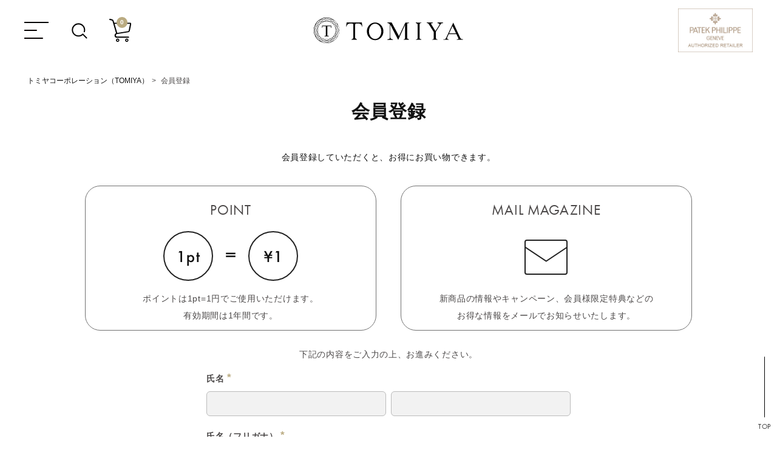

--- FILE ---
content_type: text/html;charset=UTF-8
request_url: https://www.tomiya.co.jp/p/register
body_size: 19814
content:
<!DOCTYPE html>
<html lang="ja"><head>
  <meta charset="UTF-8">
  
  <meta name="_csrf" content="Xg_apRmrEEOmN7xSoLi5ZTNL7qVx7UZC7KAPFi2Dn79nthfJZz_jxnybI3uLU942kJWNAFZ_w51Ijydv1MY_Ixjn_I1QgXbw">
  
  <title>会員登録 | 岡山の正規時計宝飾専門店 | トミヤコーポレーション（TOMIYA）</title>
  <meta name="viewport" content="width=device-width">


    <meta name="description" content="会員登録 トミヤコーポレーション">
    <meta name="keywords" content="会員登録,トミヤコーポレーション">
  
  <link rel="stylesheet" href="https://tomiya1038.itembox.design/system/fs_style.css?t=20251118042554">
  <link rel="stylesheet" href="https://tomiya1038.itembox.design/generate/theme1/fs_theme.css?t=20251118042554">
  <link rel="stylesheet" href="https://tomiya1038.itembox.design/generate/theme1/fs_original.css?t=20251118042554">
  
  
  
  
  
  
  <script>
    window._FS=window._FS||{};_FS.val={"tiktok":{"enabled":false,"pixelCode":null},"recaptcha":{"enabled":false,"siteKey":null},"clientInfo":{"memberId":"guest","fullName":"ゲスト","lastName":"","firstName":"ゲスト","nickName":"ゲスト","stageId":"","stageName":"","subscribedToNewsletter":"false","loggedIn":"false","totalPoints":"","activePoints":"","pendingPoints":"","purchasePointExpiration":"","specialPointExpiration":"","specialPoints":"","pointRate":"","companyName":"","membershipCardNo":"","wishlist":"","prefecture":""},"enhancedEC":{"ga4Dimensions":{"userScope":{"stage":"{@ member.stage_order @}","login":"{@ member.logged_in @}"}},"amazonCheckoutName":"Amazon Pay","measurementId":"G-M3QF5BFD35","trackingId":"UA-8145659-1","dimensions":{"dimension1":{"key":"log","value":"{@ member.logged_in @}"},"dimension2":{"key":"mem","value":"{@ member.stage_order @}"}}},"shopKey":"tomiya1038","device":"PC","cart":{"stayOnPage":false}};
  </script>
  
  <script src="/shop/js/webstore-nr.js?t=20251118042554"></script>
  <script src="/shop/js/webstore-vg.js?t=20251118042554"></script>
  
    <script src="//r2.future-shop.jp/fs.tomiya1038/pc/recommend.js"></script>
  
  
  
  
  
  
    <meta property="og:title" content="会員登録 | 岡山の正規時計宝飾専門店 | トミヤコーポレーション（TOMIYA）">
    <meta property="og:type" content="website">
    <meta property="og:url" content="https://www.tomiya.co.jp/p/register">
    <meta property="og:image" content="https://tomiya1038.itembox.design/item/images/common/ogp.png">
    <meta property="og:site_name" content="トミヤコーポレーション">
    <meta property="og:description" content="会員登録 トミヤコーポレーション">
  
  
  
    <script type="text/javascript" >
      document.addEventListener('DOMContentLoaded', function() {
        _FS.CMATag('{"fs_member_id":"{@ member.id @}","fs_page_kind":"other"}')
      })
    </script>
  
  
  <link rel="apple-touch-icon" href="https://tomiya1038.itembox.design/item/images/common/apple-touch-icon.png">
<link href="https://fonts.googleapis.com/css?family=Lato" rel="stylesheet"> 
<link rel="stylesheet" href="https://tomiya1038.itembox.design/item/css/slick.css?t=20251212172633">
<link rel="stylesheet" href="https://tomiya1038.itembox.design/item/css/slick-theme.css?t=20251212172633">
<link rel="stylesheet" href="https://tomiya1038.itembox.design/item/css/common.css?t=20251212172633">
<script src="https://ajax.googleapis.com/ajax/libs/jquery/1.9.1/jquery.min.js"></script>


<meta name="google-site-verification" content="P_psbda8PGjqXf1-r3IaHBu4q_o3ejetivLSVUI0wsI" />



<script>
window.CartierPDGSettings = {
partner: "67b682bb-d09b-41e5-8c23-e303fba8e4f0",
language: "ja"
};
</script>
<!-- Google tag (gtag.js) -->

<script>
  window.dataLayer = window.dataLayer || [];
  function gtag(){dataLayer.push(arguments);}
  gtag('js', new Date());

  gtag('config', 'AW-16690368344');
</script>
<!-- Google tag (gtag.js) -->

<script>
  window.dataLayer = window.dataLayer || [];
  function gtag(){dataLayer.push(arguments);}
  gtag('js', new Date());

  gtag('config', 'AW-16721869255');
</script>

<script async src="https://www.googletagmanager.com/gtag/js?id=G-M3QF5BFD35"></script>

<script><!--
_FS.setTrackingTag('%3C%21--+Google+Tag+Manager+--%3E%0A%3Cscript%3E%28function%28w%2Cd%2Cs%2Cl%2Ci%29%7Bw%5Bl%5D%3Dw%5Bl%5D%7C%7C%5B%5D%3Bw%5Bl%5D.push%28%7B%27gtm.start%27%3A%0Anew+Date%28%29.getTime%28%29%2Cevent%3A%27gtm.js%27%7D%29%3Bvar+f%3Dd.getElementsByTagName%28s%29%5B0%5D%2C%0Aj%3Dd.createElement%28s%29%2Cdl%3Dl%21%3D%27dataLayer%27%3F%27%26l%3D%27%2Bl%3A%27%27%3Bj.async%3Dtrue%3Bj.src%3D%0A%27https%3A%2F%2Fwww.googletagmanager.com%2Fgtm.js%3Fid%3D%27%2Bi%2Bdl%3Bf.parentNode.insertBefore%28j%2Cf%29%3B%0A%7D%29%28window%2Cdocument%2C%27script%27%2C%27dataLayer%27%2C%27GTM-TGV7F8X%27%29%3B%3C%2Fscript%3E%0A%0A%3Cscript%3E%28function%28w%2Cd%2Cs%2Cl%2Ci%29%7Bw%5Bl%5D%3Dw%5Bl%5D%7C%7C%5B%5D%3Bw%5Bl%5D.push%28%7B%27gtm.start%27%3A%0Anew+Date%28%29.getTime%28%29%2Cevent%3A%27gtm.js%27%7D%29%3Bvar+f%3Dd.getElementsByTagName%28s%29%5B0%5D%2C%0Aj%3Dd.createElement%28s%29%2Cdl%3Dl%21%3D%27dataLayer%27%3F%27%26l%3D%27%2Bl%3A%27%27%3Bj.async%3Dtrue%3Bj.src%3D%0A%27https%3A%2F%2Fwww.googletagmanager.com%2Fgtm.js%3Fid%3D%27%2Bi%2Bdl%3Bf.parentNode.insertBefore%28j%2Cf%29%3B%0A%7D%29%28window%2Cdocument%2C%27script%27%2C%27dataLayer%27%2C%27GTM-PZ3QWF4%27%29%3B%3C%2Fscript%3E%0A%3C%21--+End+Google+Tag+Manager+--%3E%0A%3C%21--+Meta+Pixel+Code+--%3E%0A%3Cscript%3E%0A%21function%28f%2Cb%2Ce%2Cv%2Cn%2Ct%2Cs%29%0A%7Bif%28f.fbq%29return%3Bn%3Df.fbq%3Dfunction%28%29%7Bn.callMethod%3F%0An.callMethod.apply%28n%2Carguments%29%3An.queue.push%28arguments%29%7D%3B%0Aif%28%21f._fbq%29f._fbq%3Dn%3Bn.push%3Dn%3Bn.loaded%3D%210%3Bn.version%3D%272.0%27%3B%0An.queue%3D%5B%5D%3Bt%3Db.createElement%28e%29%3Bt.async%3D%210%3B%0At.src%3Dv%3Bs%3Db.getElementsByTagName%28e%29%5B0%5D%3B%0As.parentNode.insertBefore%28t%2Cs%29%7D%28window%2C+document%2C%27script%27%2C%0A%27https%3A%2F%2Fconnect.facebook.net%2Fen_US%2Ffbevents.js%27%29%3B%0Afbq%28%27init%27%2C+%271194279944936235%27%29%3B%0Afbq%28%27track%27%2C+%27PageView%27%29%3B%0A%3C%2Fscript%3E%0A%3Cnoscript%3E%3Cimg+height%3D%221%22+width%3D%221%22+style%3D%22display%3Anone%22%0Asrc%3D%22https%3A%2F%2Fwww.facebook.com%2Ftr%3Fid%3D1194279944936235%26ev%3DPageView%26noscript%3D1%22%0A%2F%3E%3C%2Fnoscript%3E%0A%3C%21--+End+Meta+Pixel+Code+--%3E');
--></script>
</head>
<body class="fs-body-register" id="fs_Register">
<script><!--
_FS.setTrackingTag('%3C%21--+Google+Tag+Manager+%28noscript%29+--%3E%0A%3Cnoscript%3E%3Ciframe+src%3D%22https%3A%2F%2Fwww.googletagmanager.com%2Fns.html%3Fid%3DGTM-TGV7F8X%22%0Aheight%3D%220%22+width%3D%220%22+style%3D%22display%3Anone%3Bvisibility%3Ahidden%22%3E%3C%2Fiframe%3E%3C%2Fnoscript%3E%0A%0A%3Cnoscript%3E%3Ciframe+src%3D%22https%3A%2F%2Fwww.googletagmanager.com%2Fns.html%3Fid%3DGTM-PZ3QWF4%22%0Aheight%3D%220%22+width%3D%220%22+style%3D%22display%3Anone%3Bvisibility%3Ahidden%22%3E%3C%2Fiframe%3E%3C%2Fnoscript%3E%0A%3C%21--+End+Google+Tag+Manager+%28noscript%29+--%3E');
--></script>
<div class="fs-l-page">
<header class="fs-l-header">
<div class="overray"></div>
<header id="header">
	<div class="header_left">
		<ul>
			<li><div id="slide_menu_btn"></div></li>
			<li><div id="slide_search_btn"></div></li>
			<li id="cart_btn" class="fs-clientInfo"><a href="https://www.tomiya.co.jp/p/cart"><span class="cnt fs-client-cart-count">3</span>
			<img src="https://tomiya1038.itembox.design/item/images/common/icon_cart.svg" alt="cart" /></a></li>
		</ul>
	</div>
	<h1><a href="https://www.tomiya.co.jp"><img src="https://tomiya1038.itembox.design/item/images/common/LOGO.svg" alt="TOMIYA" /></a></h1>
	<div class="header_right">
		<ul>
			<li><a href="https://www.tomiya.co.jp/c/watch/patekphilippe#!/"><img src="https://tomiya1038.itembox.design/item/images/common/bnr_PATEK_header.jpg" alt="PATEK PHILIPPE" /></a></li>
			<li><div class="rolex_bnr">
		    <a href ="https://www.rolexboutique-tomiya-kurashiki.jp/" target ="blank"><div class="rolex-retailer-clock"></a>
		    
			<script>
				var rdp = new RolexRetailerClock();
				var rdpConfig = {
				dealerAPIKey: '8c8e1b7c713fdc78cfa6cf498c1fc268',
				lang: "ja",
				colour: "gold"}
				try {
					rdp.getRetailerClock(rdpConfig);
				} catch (err) {}
				
			</script>
		</div></li>
		</ul>
	</div>
</header>

<div id="info-bannar"></div>
<!-- スライドメニュー部分-->
<nav id="slide_menu">
	<div class="slide_menu_inner">	   

		<div class="shop_bnr">
			<ul>
				<li><div class="rolex_bnr">
		    <a href ="https://www.rolexboutique-tomiya-kurashiki.jp/" target ="blank"><div class="rolex-retailer-clock"></a>
		    
			<script>
				var rdp = new RolexRetailerClock();
				var rdpConfig = {
				dealerAPIKey: 'b25af6d4592a646847e2f1c03fcb14e7',
				lang: "ja",
				colour: "gold"}
				try {
					rdp.getRetailerClock(rdpConfig);
				} catch (err) {}
				
			</script>
		</div></li>
				<li><a href="https://www.tomiya.co.jp/c/watch/patekphilippe#!/"><img src="https://tomiya1038.itembox.design/item/images/common/menu_patek.jpg" alt="PATEK PHILIPPE" /></a></li>
			</ul>
		</div>
		<div class="slide_btn"><a href="https://www.tomiya.co.jp/reserve/?ps=reserve">来店予約</a></div>
		<div class="slide_btn"><a href="https://www.tomiya.co.jp/contact/?ps=contact">お問い合わせ</a></div>
		<div class="soryo">
			<p>全国一律送料 1,000円(税抜)<br>
			33,000円(税込)以上で<span>送料無料<span></p>
		</div>
		<div class="user fs-clientInfo">
			<div class="icon_user"><img src="https://tomiya1038.itembox.design/item/images/common/icon_user.svg" alt="" /></div>
			<p>ようこそ<span class="name">{@ member.last_name @} {@ member.first_name @} 様</span></p>
			<p>現在の保有ポイント：<span class="point login is-{@ member.logged_in @}">{@ member.total_points @}</span><span class="point logout is-{@ member.logged_in @}">0</span>ポイント</p>
		</div>
		<ul class="user_navi fs-clientInfo">
			<li><a href="https://www.tomiya.co.jp/my/top">マイページ</a></li>
			<li><a href="https://www.tomiya.co.jp/p/login" class="logout is-{@ member.logged_in @}">ログイン</a><a href="https://www.tomiya.co.jp/p/logout" class="login is-{@ member.logged_in @}">ログアウト</a></li>
		</ul>
		<div class="slide_btn"><a href="https://www.tomiya.co.jp/my/wishlist">お気に入り</a></div>
		<div class="slide_btn"><a href="https://www.tomiya.co.jp/p/register">新規会員登録</a></div>
		
		<div class="slide_search">
			<form class="search_form" action="https://www.tomiya.co.jp/p/search" method="get">
				<input class="sbox" id="s" name="keyword" type="text" placeholder="KEYWORD" value="" />
				<input class="sbtn" type="submit" value="" />
			</form>
		</div>
		<div class="slide_category">
			<ul>
				<li><a href="https://www.tomiya.co.jp/c/watch"><img src="https://tomiya1038.itembox.design/item/images/common/category_watch.jpg" alt="WATCH" /><p class="en">WATCH</p></a></li>
				<li><a href="https://www.tomiya.co.jp/c/jewelry"><img src="https://tomiya1038.itembox.design/item/images/common/category_jewelry.jpg" alt="JEWELRY" /><p class="en">JEWELRY</p></a></li>
				<li><a href="https://tomiya-bridal.jp/" target="_blank"><img src="https://tomiya1038.itembox.design/item/images/common/category_bridal.jpg" alt="BRIDAL" /><p class="en">BRIDAL</p></a></li>
				<li><a href="https://www.tomiya.co.jp/c/eyewear"><img src="https://tomiya1038.itembox.design/item/images/common/category_eye.jpg" alt="EYEWEAR" /><p class="en">EYEWEAR</p></a></li>
			</ul>
		</div>
		<div class="slide_navi">
			<ul>
				<li><a href="https://www.tomiya.co.jp/c/watch">時計</a></li>
				<li><a href="https://www.rolexboutique-tomiya-kurashiki.jp/" target="_blank">ROLEX</a></li>
				<li><a href="https://www.tomiya.co.jp/c/watch/patekphilippe#!/">PATEK PHILIPPE</a></li>
				<li><a href="https://www.tomiya.co.jp/c/jewelry">ジュエリー</a></li>
				<li><a href="https://tomiya-bridal.jp/" target="_blank"><span class="window">ブライダル</span></a></li>
				<li><a href="https://www.tomiya.co.jp/c/eyewear">アイウェア</a></li>
				<li>
					<span>ライフスタイル</span>
					<ul>
						<li>
							<a href="https://www.omotecho-style-store-by-tomiya.jp/" target="_blank"><span class="window">Omotecho Style Store</span></a>
						</li>
						<li>
							<a href="https://www.tomiya.co.jp/special/bang-olufsen/">Bang &amp; Olufsen 特設ステージ</a>
						</li>
					</ul>
				</li>
				<li><a href="https://www.tomiya.co.jp/shop/honten-gold/">ゴールド</a></li>
			</ul>
			<dl>
				<dt class="en">CONTENTS</dt>
				<dd>
					<ul>
						<li><a href="https://www.tomiya.co.jp/news/">NEWS & TOPICS</a></li>
						<!--
						<li><a href="https://www.tomiya.co.jp/magazine/">MAGAZINE</a></li>
						-->
						<li><a href="https://www.tomiya.co.jp/voice/">お客様の声</a></li>
						<li><a href="https://shopblog.tomiya.co.jp/brand/tomiya" target="_blank"><span class="window">ブログ</span></a></li>
					</ul>
				</dd>
			</dl>
			<dl>
				<dt class="en">COMPANY</dt>
				<dd>
					<ul>
						<li><a href="https://www.tomiya.co.jp/co/">会社概要</a></li>
						<li><a href="https://www.tomiya.co.jp/shop/">店舗情報</a></li>
						<li><a href="https://www.tomiya.co.jp/recruit/">リクルート</a></li>
						<li><a href="https://www.tomiya.co.jp/sns/">SNS</a></li>
					</ul>
				</dd>
			</dl>
			<dl>
				<dt class="en">GUIDE</dt>
				<dd>
					<ul>
						<li><a href="https://www.tomiya.co.jp/f/guide">ご利用ガイド</a></li>
						<li><a href="https://www.tomiya.co.jp/f/faq">FAQ</a></li>
						<li><a href="https://www.tomiya.co.jp/contact/?ps=contact">お問い合わせ</a></li>
						<li><a href="https://www.tomiya.co.jp/f/support_service">サポートサービス</a></li>
						<li class="letter"><a href="https://www.tomiya.co.jp/p/about/terms">特定商取引に基づく表記</a></li>
						<li class="letter"><a href="https://www.tomiya.co.jp/p/about/privacy-policy">プライバシーポリシー</a></li>
					</ul>
				</dd>
			</dl>
		</div>
		<div class="slide_app">
			<ul>
				<li><a href="https://lin.ee/vbwIxHB" target="_blank"><img src="https://tomiya1038.itembox.design/item/menu_line_300x100.png" alt="LINE" /></a></li>

				<li><a href="https://www.youtube.com/@tomiyatv8432" target="_blank"><img src="https://tomiya1038.itembox.design/item/menu_youtube_300x100.png" alt="Youtube" /></a></li>
			</ul>
		</div>
		<p id="slide_close_btn" class ="close_btn button"><span class ="en">CLOSE</span></p>
	</div><!--slide_menu_inner-->
</nav><!-- スライドメニュー部分終わり-->

<!--スライド検索部分-->
<div id="slide_search_block">
	<form id="search_form" action="https://www.tomiya.co.jp/p/search" method="get"></form>
	<div id="slide_search_navi">
		<div id="slide_search_navi_inner">
			<div class="slide_search">
				<form class="search_form" action="https://www.tomiya.co.jp/p/search" method="get">
					<input class="sbox" id="s" name="keyword" type="text" placeholder="KEYWORD" value="" />
					<input class="sbtn" type="submit" value="" />
				</form>
			</div><!--slide_search-->
			<div id="slide_search_navi_inner_ul">
				<ul id="slide_search_navi_inner_li" class="en">
					<li id="slide_search_watch"><a href="#slide_search_watch_content" class="slide_search_menubtn" data-cat="watch" ><i><img src="https://tomiya1038.itembox.design/item/images/common/icon_watch_b.svg" alt="WATCH" /></i><span>WATCH</span></a></li>
					<li id="slide_search_jewelry"><a href="#slide_search_jewelry_content" class="slide_search_menubtn" data-cat="jewelry"><i><img src="https://tomiya1038.itembox.design/item/images/common/icon_jewelry_b.svg" alt="JEWELRY" /></i><span>JEWELRY</span></a></li>
					<li id="slide_search_eyewear"><a href="#slide_search_eyewear_content" class="slide_search_menubtn" data-cat="eyewear"><i><img src="https://tomiya1038.itembox.design/item/images/common/icon_eyewear_b.svg" alt="EYEWEAR" /></i><span>EYEWEAR</span></a></li>
				</ul>
				<div id="search_shop"><a href="https://www.tomiya.co.jp/shop/" class="">SHOP LIST</a></div>
			</div>
			<div class="slide_search_close_inner">
				<p id="search_close_btn" class ="close_btn button"><span class ="en">CLOSE</span></p>
			</div>
		</div>
	</div><!--slide_search_navi-->
	<div id="slide_search_content">
		<div class="slide_search_content_inner">
			<div id="slide_search_watch_content" class="slide_search_content_inner_block">
				<div class="acdn_block">
					<div class="acdn_header">取扱いブランドで探す</div>
					<div class="acdn_content">
						<ul class="bnr_li">
							<li><a href="https://www.rolexboutique-tomiya-kurashiki.jp/" target="_blank"><img src="https://tomiya1038.itembox.design/item/images/common/bnr_rolex.jpg" alt="ロレックス" /></a></li>
							<li><a href="https://www.tomiya.co.jp/c/watch/patekphilippe"><img src="https://tomiya1038.itembox.design/item/images/common/bnr_patekPhilippe.jpg" alt="PATEK PHILIPPE" /></a></li>
							<li><a href="https://www.tomiya.co.jp/c/watch/cartier"><img src="https://tomiya1038.itembox.design/item/images/common/bnr_cartier.jpg" alt="cartier" /></a></li>
						</ul>
						<ul class="check_li">
							<li><label><input type="radio" name="tag_brand_watch" value="" class="radio-input" checked="checked"><span class="radio-parts"><span class="en">ALL</span><span class="jp">すべて</span></span></label></li>
							<li><label><input type="radio" name="tag_brand_watch" value="astron" class="radio-input"><span class="radio-parts"><span class="en">ASTRON</span><span class="jp">アストロン</span></span></label></li>
							<li><label><input type="radio" name="tag_brand_watch" value="backesandstrauss" class="radio-input"><span class="radio-parts"><span class="en">BACKES & STRAUSS</span><span class="jp">バックス＆ストラウス</span></span></label></li>
							<li><label><input type="radio" name="tag_brand_watch" value="ballwatch" class="radio-input"><span class="radio-parts"><span class="en">BALL Watch</span><span class="jp">ボールウォッチ</span></span></label></li>
							<li><label><input type="radio" name="tag_brand_watch" value="baumeetmercier" class="radio-input"><span class="radio-parts"><span class="en">BAUME & MERCIER</span><span class="jp">ボーム＆メルシエ</span></span></label></li>
							<li><label><input type="radio" name="tag_brand_watch" value="bellross" class="radio-input"><span class="radio-parts"><span class="en">Bell & Ross</span><span class="jp">ベル＆ロス</span></span></label></li>
							<li><label><input type="radio" name="tag_brand_watch" value="blancpain" class="radio-input"><span class="radio-parts"><span class="en">BLANCPAIN</span><span class="jp">ブランパン</span></span></label></li>
							<li><label><input type="radio" name="tag_brand_watch" value="breguet" class="radio-input"><span class="radio-parts"><span class="en">Breguet</span><span class="jp">ブレゲ</span></span></label></li>
							<li><label><input type="radio" name="tag_brand_watch" value="breitling" class="radio-input"><span class="radio-parts"><span class="en">BREITLING</span><span class="jp">ブライトリング</span></span></label></li>
							<li><label><input type="radio" name="tag_brand_watch" value="bulgari" class="radio-input"><span class="radio-parts"><span class="en">BVLGARI</span><span class="jp">ブルガリ</span></span></label></li>
							<li><label><input type="radio" name="tag_brand_watch" value="casio" class="radio-input"><span class="radio-parts"><span class="en">CASIO</span><span class="jp">カシオ</span></span></label></li>
							<li><label><input type="radio" name="tag_brand_watch" value="century" class="radio-input"><span class="radio-parts"><span class="en">CENTURY</span><span class="jp">センチュリー</span></span></label></li>
							<li><label><input type="radio" name="tag_brand_watch" value="chanel" class="radio-input"><span class="radio-parts"><span class="en">CHANEL</span><span class="jp">シャネル</span></span></label></li>
							<li><label><input type="radio" name="tag_brand_watch" value="chopard_watch" class="radio-input"><span class="radio-parts"><span class="en">Chopard</span><span class="jp">ショパール</span></span></label></li>
							<li><label><input type="radio" name="tag_brand_watch" value="corum" class="radio-input"><span class="radio-parts"><span class="en">CORUM</span><span class="jp">コルム</span></span></label></li>
							<li><label><input type="radio" name="tag_brand_watch" value="cvstos" class="radio-input"><span class="radio-parts"><span class="en">CVSTOS</span><span class="jp">クストス</span></span></label></li>
							<li><label><input type="radio" name="tag_brand_watch" value="edox" class="radio-input"><span class="radio-parts"><span class="en">EDOX</span><span class="jp">エドックス</span></span></label></li>
							<li><label><input type="radio" name="tag_brand_watch" value="franckmuller_watch" class="radio-input"><span class="radio-parts"><span class="en">FRANCK MULLER</span><span class="jp">フランクミュラー</span></span></label></li>
							<li><label><input type="radio" name="tag_brand_watch" value="girard-perregaux" class="radio-input"><span class="radio-parts"><span class="en">GIRARD-PEREGAUX</span><span class="jp">ジラールペルゴ</span></span></label></li>
							<li><label><input type="radio" name="tag_brand_watch" value="gorilla" class="radio-input"><span class="radio-parts"><span class="en">GORILLA WATCHES</span><span class="jp">ゴリラウォッチ</span></span></label></li>
							<li><label><input type="radio" name="tag_brand_watch" value="grandseiko" class="radio-input"><span class="radio-parts"><span class="en">Grand Seiko</span><span class="jp">グランドセイコー</span></span></label></li>
							<li><label><input type="radio" name="tag_brand_watch" value="gshok" class="radio-input"><span class="radio-parts"><span class="en">G-SHOCK</span><span class="jp">ジーショック</span></span></label></li>
							<li><label><input type="radio" name="tag_brand_watch" value="hamilton" class="radio-input"><span class="radio-parts"><span class="en">HAMILTON</span><span class="jp">ハミルトン</span></span></label></li>
							<li><label><input type="radio" name="tag_brand_watch" value="hublot_watch"  class="radio-input"><span class="radio-parts"><span class="en">HUBLOT</span><span class="jp">ウブロ</span></span></label></li>
							<li><label><input type="radio" name="tag_brand_watch" value="hmoserandcie" class="radio-input"><span class="radio-parts"><span class="en">H. MOSER & CIE.</span><span class="jp">エイチ モーザー アンド シー</span></span></label></li>
							<li><label><input type="radio" name="tag_brand_watch" value="iwc" class="radio-input"><span class="radio-parts"><span class="en">IWC</span><span class="jp">アイダブリュシー</span></span></label></li>
							<li><label><input type="radio" name="tag_brand_watch" value="jaegerlecoultre" class="radio-input"><span class="radio-parts"><span class="en">JAEGER LECOULTRE</span><span class="jp">ジャガールクルト</span></span></label></li>
							<li><label><input type="radio" name="tag_brand_watch" value="louiserard" class="radio-input"><span class="radio-parts"><span class="en">LOUIS ERARD</span><span class="jp">ルイ エラール</span></span></label></li>
							<li><label><input type="radio" name="tag_brand_watch" value="lukia" class="radio-input"><span class="radio-parts"><span class="en">LUKIA</span><span class="jp">ルキア</span></span></label></li>
							<li><label><input type="radio" name="tag_brand_watch" value="luminox" class="radio-input"><span class="radio-parts"><span class="en">Luminox</span><span class="jp">ルミノックス</span></span></label></li>
							<li><label><input type="radio" name="tag_brand_watch" value="mauricelacroix" class="radio-input"><span class="radio-parts"><span class="en">MAURICE LACROIX</span><span class="jp">モーリス ラクロア</span></span></label></li>
							<li><label><input type="radio" name="tag_brand_watch" value="montblanc" class="radio-input"><span class="radio-parts"><span class="en">MONTBLANC</span><span class="jp">モンブラン</span></span></label></li>
							<li><label><input type="radio" name="tag_brand_watch" value="nomos" class="radio-input"><span class="radio-parts"><span class="en">NOMOS</span><span class="jp">ノモス</span></span></label></li>
							<li><label><input type="radio" name="tag_brand_watch" value="norqain" class="radio-input"><span class="radio-parts"><span class="en">NORQAIN</span><span class="jp">ノルケイン</span></span></label></li>
							<li><label><input type="radio" name="tag_brand_watch" value="panerai" class="radio-input"><span class="radio-parts"><span class="en">PANERAI</span><span class="jp">パネライ</span></span></label></li>
							<li><label><input type="radio" name="tag_brand_watch" value="presage" class="radio-input"><span class="radio-parts"><span class="en">PRESAGE</span><span class="jp">プレザージュ</span></span></label></li>
							<li><label><input type="radio" name="tag_brand_watch" value="prospex" class="radio-input"><span class="radio-parts"><span class="en">PROSPEX</span><span class="jp">プロスペックス</span></span></label></li>
							<li><label><input type="radio" name="tag_brand_watch" value="rogerdubuis" class="radio-input"><span class="radio-parts"><span class="en">ROGER DUBUIS</span><span class="jp">ロジェデュブイ</span></span></label></li>
							<li><label><input type="radio" name="tag_brand_watch" value="tagheuer" class="radio-input"><span class="radio-parts"><span class="en">TAGHeuer</span><span class="jp">タグホイヤー</span></span></label></li>
							<li><label><input type="radio" name="tag_brand_watch" value="tomford_watch" class="radio-input"><span class="radio-parts"><span class="en">TOM FORD</span><span class="jp">トムフォード</span></span></label></li>
							<li><label><input type="radio" name="tag_brand_watch" value="tudor" class="radio-input"><span class="radio-parts"><span class="en">TUDOR</span><span class="jp">チューダー</span></span></label></li>
							<li><label><input type="radio" name="tag_brand_watch" value="ulysse_nardin" class="radio-input"><span class="radio-parts"><span class="en">ULYSSE NARDIN</span><span class="jp">ユリス・ナルダン</span></span></label></li>
							<li><label><input type="radio" name="tag_brand_watch" value="zenith" class="radio-input"><span class="radio-parts"><span class="en">ZENITH</span><span class="jp">ゼニス</span></span></label></li>
						</ul>
					</div>
				</div><!--acdn_block-->
				<div class="acdn_block">
					<div class="acdn_header">価格帯で探す</div>
					<div class="acdn_content">
						<ul class="check_li">
							<li><label><input type="radio" name="tag_price_watch" value="" class="radio-input" checked="checked"><span class="radio-parts">ALL</span></label></li>
							<li><label><input type="radio" name="tag_price_watch" value="w_price50" class="radio-input"><span class="radio-parts">50万円未満</span></label></li>
							<li><label><input type="radio" name="tag_price_watch" value="w_price50-100" class="radio-input"><span class="radio-parts">50～100万円</span></label></li>
							<li><label><input type="radio" name="tag_price_watch" value="w_price100-300" class="radio-input"><span class="radio-parts">100～300万円</span></label></li>
							<li><label><input type="radio" name="tag_price_watch" value="w_price300-500" class="radio-input"><span class="radio-parts">300～500万円</span></label></li>
							<li><label><input type="radio" name="tag_price_watch" value="w_price500-1000" class="radio-input"><span class="radio-parts">500～1000万円</span></label></li>
							<li><label><input type="radio" name="tag_price_watch" value="w_price1000" class="radio-input"><span class="radio-parts">1000万円以上</span></label></li>
						</ul>
					</div>
				</div><!--acdn_block-->
				<div class="acdn_block">
					<div class="acdn_header">特徴で探す</div>
					<div class="acdn_content">
						<ul class="check_li">
							<li><label><input type="radio" name="tag_feature_watch" value="" class="radio-input" checked="checked"><span class="radio-parts">ALL</span></label></li>
							<li><label><input type="radio" name="tag_feature_watch" value="w_online" class="radio-input"><span class="radio-parts">WEB販売</span></label></li>
							<li><label><input type="radio" name="tag_feature_watch" value="w_new" class="radio-input"><span class="radio-parts">新作</span></label></li>
							<li><label><input type="radio" name="tag_feature_watch" value="w_limited" class="radio-input"><span class="radio-parts">限定商品</span></label></li>
						</ul>
					</div>
				</div><!--acdn_block-->
				<div class="acdn_block">
					<div class="acdn_header">ケースサイズで探す</div>
					<div class="acdn_content">
						<ul class="check_li">
							<li><label><input type="radio" name="tag_size_watch" value="" class="radio-input" checked="checked"><span class="radio-parts">ALL</span></label></li>
							<li><label><input type="radio" name="tag_size_watch" value="w_case_30" class="radio-input"><span class="radio-parts">30mm未満</span></label></li>
							<li><label><input type="radio" name="tag_size_watch" value="w_case_30-34" class="radio-input"><span class="radio-parts">30～34mm</span></label></li>
							<li><label><input type="radio" name="tag_size_watch" value="w_case_34-38" class="radio-input"><span class="radio-parts">34～38mm</span></label></li>
							<li><label><input type="radio" name="tag_size_watch" value="w_case_38-40" class="radio-input"><span class="radio-parts">38～40mm</span></label></li>
							<li><label><input type="radio" name="tag_size_watch" value="w_case_40-42" class="radio-input"><span class="radio-parts">40～42mm</span></label></li>
							<li><label><input type="radio" name="tag_size_watch" value="w_case_42-45" class="radio-input"><span class="radio-parts">42～45mm</span></label></li>
							<li><label><input type="radio" name="tag_size_watch" value="w_case_45" class="radio-input"><span class="radio-parts">45mm以上</span></label></li>							
						</ul>
					</div>
				</div><!--acdn_block-->
				<div class="acdn_block">
					<div class="acdn_header">ケース素材で探す</div>
					<div class="acdn_content">
						<ul class="check_li">
							<li><label><input type="radio" name="tag_material_watch" value="" class="radio-input" checked="checked"><span class="radio-parts">ALL</span></label></li>
							<li><label><input type="radio" name="tag_material_watch" value="w_mate_gold" class="radio-input"><span class="radio-parts">ゴールド</span></label></li>
							<li><label><input type="radio" name="tag_material_watch" value="w_mate_pt" class="radio-input"><span class="radio-parts">プラチナ</span></label></li>
							<li><label><input type="radio" name="tag_material_watch" value="w_mate_sus" class="radio-input"><span class="radio-parts">ステンレス</span></label></li>
							<li><label><input type="radio" name="tag_material_watch" value="w_mate_titan" class="radio-input"><span class="radio-parts">チタン</span></label></li>
							<li><label><input type="radio" name="tag_material_watch" value="w_mate_alumi" class="radio-input"><span class="radio-parts">アルミニウム</span></label></li>
							<li><label><input type="radio" name="tag_material_watch" value="w_mate_rubber" class="radio-input"><span class="radio-parts">ラバー</span></label></li>
							<li><label><input type="radio" name="tag_material_watch" value="w_mate_other" class="radio-input"><span class="radio-parts">その他</span></label></li>
						</ul>
					</div>
				</div><!--acdn_block-->
				<div class="acdn_block">
					<div class="acdn_header">ベルトタイプで探す</div>
					<div class="acdn_content">
						<ul class="check_li">
							<li><label><input type="radio" name="tag_type_watch" value="" class="radio-input" checked="checked"><span class="radio-parts">ALL</span></label></li>
							<li><label><input type="radio" name="tag_type_watch" value="w_belt_leather" class="radio-input"><span class="radio-parts">革ベルト</span></label></li>
							<li><label><input type="radio" name="tag_type_watch" value="w_belt_rubber" class="radio-input"><span class="radio-parts">ブレスベルト</span></label></li>
							<li><label><input type="radio" name="tag_type_watch" value="w_belt_bracelet" class="radio-input"><span class="radio-parts">ラバーベルト</span></label></li>
							<li><label><input type="radio" name="tag_type_watch" value="w_belt_fabric" class="radio-input"><span class="radio-parts">ファブリックベルト</span></label></li>
						</ul>
					</div>
				</div><!--acdn_block-->
				
			</div><!--slide_search_watch_content-->
			
			<div id="slide_search_jewelry_content" class="slide_search_content_inner_block">
				<div class="acdn_block">
					<div class="acdn_header">取扱いブランドで探す</div>
					<div class="acdn_content">
						<ul class="check_li">
							<li><label><input type="radio" name="tag_brand_jewelry" value="" class="radio-input" checked="checked"><span class="radio-parts"><span class="en">ALL</span><span class="jp">すべて</span></span></label></li>
							<li><label><input type="radio" name="tag_brand_jewelry" value="belleblanche" class="radio-input"><span class="radio-parts"><span class="en">BELLE BLANCHE</span><span class="jp">ベルブランシュ</span></span></label></li>
							<li><label><input type="radio" name="tag_brand_jewelry" value="browndiamond" class="radio-input"><span class="radio-parts"><span class="en">BROWN DIAMOND</span><span class="jp">ブラウンダイヤモンド</span></span></label></li>
							<li><label><input type="radio" name="tag_brand_jewelry" value="char" class="radio-input"><span class="radio-parts"><span class="en">CHAR</span><span class="jp">チャー</span></span></label></li>
							<li><label><input type="radio" name="tag_brand_jewelry" value="chopard_jewelry" class="radio-input"><span class="radio-parts"><span class="en">Chopard</span><span class="jp">ショパール</span></span></label></li>
							<li><label><input type="radio" name="tag_brand_jewelry" value="okurado" class="radio-input"><span class="radio-parts"><span class="en">大倉堂</span><span class="jp">オオクラドウ</span></span></label></li>
							<li><label><input type="radio" name="tag_brand_jewelry" value="franckmuller_jewelry" class="radio-input"><span class="radio-parts"><span class="en">FRANCK MULLER</span><span class="jp">フランクミュラー</span></span></label></li>
							<li><label><input type="radio" name="tag_brand_jewelry" value="fred_jewelry" class="radio-input"><span class="radio-parts"><span class="en">FRED</span><span class="jp">フレッド</span></span></label></li>
							<li><label><input type="radio" name="tag_brand_jewelry" value="forevermark" class="radio-input"><span class="radio-parts"><span class="en">FOREVERMARK</span><span class="jp">フォーエバーマーク</span></span></label></li>
							<li><label><input type="radio" name="tag_brand_jewelry" value="messika" class="radio-input"><span class="radio-parts"><span class="en">MESSIKA</span><span class="jp">メシカ</span></span></label></li>
							<li><label><input type="radio" name="tag_brand_jewelry" value="robertocoin" class="radio-input"><span class="radio-parts"><span class="en">ROBERTO COIN</span><span class="jp">ロベルトコイン</span></span></label></li>
							<li><label><input type="radio" name="tag_brand_jewelry" value="suwa" class="radio-input"><span class="radio-parts"><span class="en">SUWA</span><span class="jp">スワ</span></span></label></li>
							<li><label><input type="radio" name="tag_brand_jewelry" value="sweettendiamond" class="radio-input"><span class="radio-parts"><span class="en">Sweet 10 Diamond</span><span class="jp">スイートテンダイヤモンド</span></span></label></li>
							<li><label><input type="radio" name="tag_brand_jewelry" value="victorianjet"  class="radio-input"><span class="radio-parts"><span class="en">Victorian JET</span><span class="jp">ヴィクトリアンジェット</span></span></label></li>
						</ul>
					</div>
				</div><!--acdn_block-->
				<div class="acdn_block">
					<div class="acdn_header">価格帯で探す</div>
					<div class="acdn_content">
						<ul class="check_li">
							<li><label><input type="radio" name="tag_price_jewelry" value="" class="radio-input" checked="checked"><span class="radio-parts">ALL</span></label></li>
							<li><label><input type="radio" name="tag_price_jewelry" value="j_price0-5" class="radio-input"><span class="radio-parts">5万円未満</span></label></li>
							<li><label><input type="radio" name="tag_price_jewelry" value="j_price5-10" class="radio-input"><span class="radio-parts">5～10万円</span></label></li>
							<li><label><input type="radio" name="tag_price_jewelry" value="j_price10-30" class="radio-input"><span class="radio-parts">10～30万円</span></label></li>
							<li><label><input type="radio" name="tag_price_jewelry" value="j_price30-50" class="radio-input"><span class="radio-parts">30～50万円</span></label></li>
							<li><label><input type="radio" name="tag_price_jewelry" value="j_price50" class="radio-input"><span class="radio-parts">50万円以上</span></label></li>
						</ul>
					</div>
				</div><!--acdn_block-->
				<div class="acdn_block">
					<div class="acdn_header">特徴で探す</div>
					<div class="acdn_content">
						<ul class="check_li">
							<li><label><input type="radio" name="tag_feature_jewelry" value="" class="radio-input" checked="checked"><span class="radio-parts">ALL</span></label></li>
							<li><label><input type="radio" name="tag_feature_jewelry" value="w_online" class="radio-input"><span class="radio-parts">WEB販売</span></label></li>
							<li><label><input type="radio" name="tag_feature_jewelry" value="w_limited" class="radio-input"><span class="radio-parts">限定商品</span></label></li>
						</ul>
					</div>
				</div><!--acdn_block-->
				<div class="acdn_block">
					<div class="acdn_header">ジュエリータイプで探す</div>
					<div class="acdn_content">
						<ul class="check_li">
							<li><label><input type="radio" name="tag_type_jewelry" value="" class="radio-input" checked="checked"><span class="radio-parts">ALL</span></label></li>
							<li><label><input type="radio" name="tag_type_jewelry" value="j_type_necklace" class="radio-input"><span class="radio-parts">ネックレス</span></label></li>
							<li><label><input type="radio" name="tag_type_jewelry" value="j_type_pendants" class="radio-input"><span class="radio-parts">ペンダント</span></label></li>
							<li><label><input type="radio" name="tag_type_jewelry" value="j_type_ring" class="radio-input"><span class="radio-parts">リング</span></label></li>
							<li><label><input type="radio" name="tag_type_jewelry" value="j_type_earing" class="radio-input"><span class="radio-parts">イヤリング</span></label></li>
							<li><label><input type="radio" name="tag_type_jewelry" value="j_type_pierce" class="radio-input"><span class="radio-parts">ピアス</span></label></li>
							<li><label><input type="radio" name="tag_type_jewelry" value="j_type_bracelet" class="radio-input"><span class="radio-parts">ブレスレット</span></label></li>
							<li><label><input type="radio" name="tag_type_jewelry" value="j_type_brooch" class="radio-input"><span class="radio-parts">ブローチ</span></label></li>
						</ul>
					</div>
				</div><!--acdn_block-->
				<div class="acdn_block">
					<div class="acdn_header">素材で探す</div>
					<div class="acdn_content">
						<ul class="check_li">
							<li><label><input type="radio" name="tag_material_jewelry" value="" class="radio-input" checked="checked"><span class="radio-parts">ALL</span></label></li>
							<li><label><input type="radio" name="tag_material_jewelry" value="j_mate_diamond" class="radio-input"><span class="radio-parts">ダイヤモンド</span></label></li>
							<li><label><input type="radio" name="tag_material_jewelry" value="j_mate_colorstone" class="radio-input"><span class="radio-parts">カラーストーン</span></label></li>
							<li><label><input type="radio" name="tag_material_jewelry" value="j_mate_gold" class="radio-input"><span class="radio-parts">ゴールド</span></label></li>
							<li><label><input type="radio" name="tag_material_jewelry" value="j_mate_pt" class="radio-input"><span class="radio-parts">プラチナ</span></label></li>
							<li><label><input type="radio" name="tag_material_jewelry" value="j_mate_silver" class="radio-input"><span class="radio-parts">シルバー</span></label></li>
							<li><label><input type="radio" name="tag_material_jewelry" value="j_mate_pearl" class="radio-input"><span class="radio-parts">パール</span></label></li>
						</ul>
					</div>
				</div><!--acdn_block-->
			</div>
			<div id="slide_search_eyewear_content" class="slide_search_content_inner_block">
				<div class="acdn_block">
					<div class="acdn_header">取扱いブランドで探す</div>
					<div class="acdn_content">
						<ul class="check_li">
							<li><label><input type="radio" name="tag_brand_eyewear" value="" class="radio-input" checked="checked"><span class="radio-parts"><span class="en">ALL</span><span class="jp">すべて</span></span></label></li>
							<li><label><input type="radio" name="tag_brand_eyewear" value="brunello_cucinelli" class="radio-input"><span class="radio-parts"><span class="en">Brunello Cucinelli</span><span class="jp">ブルネロ クチネリ</span></span></label></li>
							<li><label><input type="radio" name="tag_brand_eyewear" value="dita" class="radio-input"><span class="radio-parts"><span class="en">DITA</span><span class="jp">ディータ</span></span></label></li>
							<li><label><input type="radio" name="tag_brand_eyewear" value="rayban" class="radio-input"><span class="radio-parts"><span class="en">Ray Ban</span><span class="jp">レイバン</span></span></label></li>
							<li><label><input type="radio" name="tag_brand_eyewear" value="tomford_eyewear" class="radio-input"><span class="radio-parts"><span class="en">TOM FORD</span><span class="jp">トムフォード</span></span></label></li>
							<li><label><input type="radio" name="tag_brand_eyewear" value="fred_eyewear" class="radio-input"><span class="radio-parts"><span class="en">FRED</span><span class="jp">フレッド</span></span></label></li>
							<li><label><input type="radio" name="tag_brand_eyewear" value="oakley" class="radio-input"><span class="radio-parts"><span class="en">OAKLEY</span><span class="jp">オークリー</span></span></label></li>
						</ul>
					</div>
				</div><!--acdn_block-->
				<div class="acdn_block">
					<div class="acdn_header">価格帯で探す</div>
					<div class="acdn_content">
						<ul class="check_li">
							<li><label><input type="radio" name="tag_price_eyewear" value="" class="radio-input" checked="checked"><span class="radio-parts">ALL</span></label></li>
							<li><label><input type="radio" name="tag_price_eyewear" value="e_price0-3" class="radio-input"><span class="radio-parts">3万円未満</span></label></li>
							<li><label><input type="radio" name="tag_price_eyewear" value="e_price3-5" class="radio-input"><span class="radio-parts">3～5万円</span></label></li>
							<li><label><input type="radio" name="tag_price_eyewear" value="e_price5-10" class="radio-input"><span class="radio-parts">5～10万円</span></label></li>
							<li><label><input type="radio" name="tag_price_eyewear" value="e_price10-30" class="radio-input"><span class="radio-parts">10～30万円</span></label></li>
							<li><label><input type="radio" name="tag_price_eyewear" value="e_price50" class="radio-input"><span class="radio-parts">50万円以上</span></label></li>
						</ul>
					</div>
				</div><!--acdn_block-->
				<div class="acdn_block">
					<div class="acdn_header">特徴で探す</div>
					<div class="acdn_content">
						<ul class="check_li">
							<li><label><input type="radio" name="tag_feature_eyewear" value="" class="radio-input" checked="checked"><span class="radio-parts">ALL</span></label></li>
							<li><label><input type="radio" name="tag_feature_eyewear" value="w_online" class="radio-input"><span class="radio-parts">WEB販売</span></label></li>
							<li><label><input type="radio" name="tag_feature_eyewear" value="w_limited" class="radio-input"><span class="radio-parts">限定商品</span></label></li>
						</ul>
					</div>
				</div><!--acdn_block-->
				<div class="acdn_block">
					<div class="acdn_header">アイウェアタイプで探す</div>
					<div class="acdn_content">
						<ul class="check_li">
							<li><label><input type="radio" name="tag_type_eyewear" value="" class="radio-input" checked="checked"><span class="radio-parts">ALL</span></label></li>
							<li><label><input type="radio" name="tag_type_eyewear" value="e_type_glasses" class="radio-input"><span class="radio-parts">メガネ</span></label></li>
							<li><label><input type="radio" name="tag_type_eyewear" value="e_type_sunglasses" class="radio-input"><span class="radio-parts">サングラス</span></label></li>
						</ul>
					</div>
				</div><!--acdn_block-->
			</div>
		</div><!--slide_search_content_inner-->
		<div id="slide_search_btn">
			<input type="submit" value="この条件で検索する" class="submit_btn">
		</div><!--slide_search_btn-->
	</div><!--slide_search_content-->
</div>
	<div id="fixnavi">
		<ul>
			<li><a href="https://www.tomiya.co.jp/reserve/?ps=reserve"><p><img src="https://tomiya1038.itembox.design/item/images/common/icon_calendar_white.svg" alt="来店予約" /></p><span>来店予約</span></a></li>
			<li><a href="https://www.tomiya.co.jp/contact/?ps=contact"><p><img src="https://tomiya1038.itembox.design/item/images/common/icon_contact_white.svg" alt="お問合せ" /></p><span>お問合せ</span></a></li>
			<li><a href="https://www.tomiya.co.jp/c/watch"><p><img src="https://tomiya1038.itembox.design/item/images/common/icon_watch_white.svg" alt="WATCH" /></p><span class="en">WATCH</span></a></li>
			<li><a href="https://www.tomiya.co.jp/c/jewelry"><p><img src="https://tomiya1038.itembox.design/item/images/common/icon_jewelry_white.svg" alt="JEWELRY" /></p><span class="en">JEWELRY</span></a></li>
			<li><a href="https://www.tomiya.co.jp/c/eyewear"><p><img src="https://tomiya1038.itembox.design/item/images/common/icon_eyewear_white.svg" alt="EYEWEAR" /></p><span class="en">EYEWEAR</span></a></li>
		</ul>
	</div><!--fixnavi-->
</header>
<!-- **パンくずリストパーツ （システムパーツ） ↓↓ -->
<nav class="fs-c-breadcrumb">
<ol class="fs-c-breadcrumb__list">
<li class="fs-c-breadcrumb__listItem">
<a href="/">トミヤコーポレーション（TOMIYA）</a>
</li>
<li class="fs-c-breadcrumb__listItem">
会員登録
</li>
</ol>
</nav>
<!-- **パンくずリストパーツ （システムパーツ） ↑↑ -->
<main class="fs-l-main"><div id="fs-page-error-container" class="fs-c-panelContainer">
  
  
</div>
<!-- **ドロワーメニュー制御用隠しチェックボックス（フリーパーツ） ↓↓ -->
<input type="checkbox" name="ctrlDrawer" value="" style="display:none;" id="fs_p_ctrlDrawer" class="fs-p-ctrlDrawer">
<!-- **ドロワーメニュー制御用隠しチェックボックス（フリーパーツ） ↑↑ -->
<aside class="fs-p-drawer fs-l-sideArea">
<!-- **ドロワーメニュー上部 （フリーパーツ） ↓↓ -->
<div class="fs-p-drawer__buttonContainer">
  <label for="fs_p_ctrlDrawer" class="fs-p-drawer__button fs-p-drawerButton fs-p-drawerButton--close">
    <i class="fs-p-drawerButton__icon fs-icon--close"></i>
    <span class="fs-p-drawerButton__label">close</span>
  </label>
</div>
<div class="fs-clientInfo">
  <div class="fs-p-drawer__welcomeMsg">
    <div class="fs-p-welcomeMsg">{@ member.last_name @} {@ member.first_name @} 様こんにちは</div>
    <div class="fs-p-memberInfo is-loggedIn--{@ member.logged_in @}">
      <!-- <span class="fs-p-memberInfo__rank">{@ member.stage_name @}会員</span> -->
      <span class="fs-p-memberInfo__points">{@ member.active_points @}ポイント</span>
    </div>
  </div>
  <div class="fs-p-drawer__loginLogout">
    <a href="/p/logout" class="fs-p-drawer__loginLogout__logout is-loggedIn--{@ member.logged_in @}">ログアウト</a>
    <a href="/p/login" class="fs-p-drawer__loginLogout__login is-loggedIn--{@ member.logged_in @}">ログイン</a>
  </div>
</div>
<h2 class="fs-p-drawer__heading">Category</h2>
<!-- **ドロワーメニュー上部 （フリーパーツ）↑↑ -->



</aside>

<section class="fs-l-pageMain"><div class="wrap l_continar">
<!-- **ページ見出し（フリーパーツ）↓↓ -->
<h1 class="fs-c-heading fs-c-heading--page">会員登録</h1>
<!-- **ページ見出し（フリーパーツ）↑↑ -->
<!-- **会員登録誘導（フリーパーツ）↓↓ -->
<div class="fs-p-announcement">
  <h2 class="fs-p-announcement__title">会員登録していただくと、お得にお買い物できます。</h2>
  
  
  <div class="fs-p-announcement__flex">
	  <div class="fs-p-announcement__flex-item">
		  <div class="en">POINT</div>
		  <div class="img">
		  	<picture>
				<source media="(min-width:751px)" srcset="https://tomiya1038.itembox.design/item/images/regist/point.png">
				<img src="https://tomiya1038.itembox.design/item/images/regist/point_sp.png" alt="" class="bg">
			</picture>
		  </div>
		  <div class="txt">ポイントは1pt=1円でご使用いただけます。<br/>有効期間は1年間です。</div>
	  </div>
	  <div class="fs-p-announcement__flex-item">
		  <div class="en">MAIL MAGAZINE</div>
		  <div class="img">
		  	<picture>
				<source media="(min-width:751px)" srcset="https://tomiya1038.itembox.design/item/images/regist/mail.png">
				<img src="https://tomiya1038.itembox.design/item/images/regist/mail_sp.png" alt="" class="bg">
			</picture>
		  </div>
		  <div class="txt">新商品の情報やキャンペーン、会員様限定特典などの<br/>お得な情報をメールでお知らせいたします。</div>
	  </div>	  
  </div>
  
  
</div>
<!-- **会員登録誘導（フリーパーツ）↑↑ -->
<div class="fs-c-inputInformation"><!-- **会員登録表示（システムパーツ）↓↓ -->
<div class="fs-c-inputInformation__message"><p>下記の内容をご入力の上、お進みください。</p></div>
<!-- **会員登録表示（システムパーツ）↑↑ -->
<!-- **会員登録フォーム（システムパーツ）↓↓ -->
<form action="/p/register" method="post" name="fs_form" id="fs_form">
  <input type="hidden" name="registrationType" value="regular">
  <div class="fs-c-inputInformation__field">
    <fieldset form="fs_form" name="memberInfo" class="fs-c-memberInfoField">
      
      <table class="fs-c-inputTable">
  <tbody>
    
    <tr>
      
      <th class="fs-c-inputTable__headerCell" scope="row">
        <label for="fs_input_lastName" id="fs_label_name" class="fs-c-inputTable__label">氏名
          <span class="fs-c-requiredMark">(必須)</span>
        </label>
      </th>
      <td class="fs-c-inputTable__dataCell">
        <div class="fs-c-inputField">
          <div class="fs-c-inputField__field fs-c-inputTextGroup fs-system-assistTarget">
            <span class="fs-c-inputTextGroup__item">
              <input type="text" name="items.name.lastName" id="fs_input_lastName" value="" data-multi-field-ids='["fs_input_lastName", "fs_input_firstName"]' data-rule-required="true">
            </span>
            <span class="fs-c-inputTextGroup__item">
              <input type="text" name="items.name.firstName" id="fs_input_firstName" aria-labelledby="fs_label_name" value="" data-multi-field-ids='["fs_input_lastName", "fs_input_firstName"]' data-rule-required="true">
            </span>
          </div>
          
        </div>
      </td>
      
    </tr>
    
    <tr>
      
      <th class="fs-c-inputTable__headerCell" scope="row">
        <label for="fs_input_lastNameKana" id="fs_label_nameKana" class="fs-c-inputTable__label">氏名（フリガナ）
          <span class="fs-c-requiredMark">(必須)</span>
        </label>
      </th>
      <td class="fs-c-inputTable__dataCell">
        <div class="fs-c-inputField">
          <div class="fs-c-inputField__field fs-c-inputTextGroup fs-system-assistTarget">
            <span class="fs-c-inputTextGroup__item">
              <input type="text" name="items.nameKana.lastName" id="fs_input_lastNameKana" value="" data-multi-field-ids='["fs_input_lastNameKana", "fs_input_firstNameKana"]' data-rule-furigana="true" data-rule-required="true">
            </span>
            <span class="fs-c-inputTextGroup__item">
              <input type="text" name="items.nameKana.firstName" id="fs_input_firstNameKana" aria-labelledby="fs_label_nameKana" value="" data-multi-field-ids='["fs_input_lastNameKana", "fs_input_firstNameKana"]' data-rule-furigana="true" data-rule-required="true">
            </span>
          </div>
          
        </div>
      </td>
      
    </tr>
    
    <tr>
      
      <th class="fs-c-inputTable__headerCell" scope="row">
        <label for="fs_input_email" id="fs_label_email" class="fs-c-inputTable__label">Ｅメールアドレス
          <span class="fs-c-requiredMark">(必須)</span>
        </label>
      </th>
      <td class="fs-c-inputTable__dataCell">
        <div class="fs-c-inputField">
          <div class="fs-c-inputField__field fs-system-assistTarget">
            <input type="text" name="items.email" id="fs_input_email" autocomplete="username" maxlength="200" value=""
                             data-rule-mailNoCommaInDomain="true"
                             data-rule-mailValidCharacters="true"
                             data-rule-mailHasAt="true"
                             data-rule-mailHasLocalPart="true"
                             data-rule-mailHasDomain="true"
                             data-rule-mailNoMultipleAts="true"
                             data-rule-mailHasDot="true"
                             data-rule-mailValidDomain="true"
                             data-rule-mailHasTextAfterDot="true"
                             data-rule-required="true">
          </div>
          
        </div>
      </td>
      
    </tr>
    
    <tr>
      
      <th class="fs-c-inputTable__headerCell" scope="row">
        <label for="fs_input_password" class="fs-c-inputTable__label">パスワード
          <span class="fs-c-requiredMark">(必須)</span>
        </label>
      </th>
      <td class="fs-c-inputTable__dataCell">
        <div class="fs-c-inputField">
          <div class="fs-c-inputField__field fs-c-inputGroup fs-system-assistTarget">
            <input type="password" name="items.password" id="fs_input_password" autocomplete="new-password" maxlength="100" value="" data-rule-passwordChar="true" data-rule-passwordFormat='{"minLength": 6, "alphaNumeric": false, "lowUpper": false, "symbol": false }' data-rule-required="true">
            <button type="button" name="button" id="fs_showPassword" class="fs-c-button--displayPassword fs-c-button--particular" aria-label="パスワードマスク切替"></button>
          </div>
          
        </div>
      </td>
      
    </tr>
    
    <tr>
      
      <th class="fs-c-inputTable__headerCell" scope="row">
        <label for="fs_input_zipCode" id="fs_label_zipCode" class="fs-c-inputTable__label">郵便番号
          <span class="fs-c-requiredMark">(必須)</span>
        </label>
      </th>
      <td class="fs-c-inputTable__dataCell">
        <div class="fs-c-inputField">
          <div class="fs-c-inputField__field fs-c-inputField__field--zipCode fs-system-assistTarget">
            <input type="tel" name="items.zipCode" id="fs_input_zipCode" class="fs-c-input--zipCode" maxlength="8" value="" data-rule-zipCode="true" data-rule-required="true">
            <script id="fs-address-suggest-template" type="text/x-handlebars">
        <div class="fs-c-suggestedAddress">
            <ul class="fs-c-suggestedAddress__list">
              {{#each addressList}}
              <li class="fs-c-suggestedAddress__listItem" data-prefecture-code="{{prefectureCode}}"
                data-zip-code="{{zipCode}}" data-address="{{address}}">
                <span class="fs-c-suggestedAddress__listItem__zipcode fs-u-zipcode"> {{zipCode}} </span>
                <span class="fs-c-suggestedAddress__listItem__address"> {{address}} </span>
              </li>
              {{/each}}
            </ul>
        </div>

</script>
          </div>
          
        </div>
      </td>
      
    </tr>
    
    <tr>
      
      <th class="fs-c-inputTable__headerCell" scope="row">
        <label for="fs_input_prefecture" class="fs-c-inputTable__label">都道府県
          <span class="fs-c-requiredMark">(必須)</span>
        </label>
      </th>
      <td class="fs-c-inputTable__dataCell">
        <div class="fs-c-inputField">
          <div class="fs-c-inputField__field fs-system-assistTarget">
            <div class="fs-c-dropdown">
              <select name="items.prefecture" id="fs_input_prefecture" class="fs-c-dropdown__menu" data-rule-required="true">
                <option value="">選択してください</option>
                
                <option value="01">北海道</option>
                
                <option value="02">青森県</option>
                
                <option value="03">秋田県</option>
                
                <option value="04">岩手県</option>
                
                <option value="05">宮城県</option>
                
                <option value="06">山形県</option>
                
                <option value="07">福島県</option>
                
                <option value="08">茨城県</option>
                
                <option value="09">栃木県</option>
                
                <option value="10">群馬県</option>
                
                <option value="11">埼玉県</option>
                
                <option value="12">千葉県</option>
                
                <option value="13">神奈川県</option>
                
                <option value="14">東京都</option>
                
                <option value="15">山梨県</option>
                
                <option value="16">新潟県</option>
                
                <option value="17">長野県</option>
                
                <option value="18">静岡県</option>
                
                <option value="19">愛知県</option>
                
                <option value="20">三重県</option>
                
                <option value="21">岐阜県</option>
                
                <option value="22">富山県</option>
                
                <option value="23">石川県</option>
                
                <option value="24">福井県</option>
                
                <option value="25">大阪府</option>
                
                <option value="26">京都府</option>
                
                <option value="27">滋賀県</option>
                
                <option value="28">奈良県</option>
                
                <option value="29">和歌山県</option>
                
                <option value="30">兵庫県</option>
                
                <option value="31">岡山県</option>
                
                <option value="32">広島県</option>
                
                <option value="33">山口県</option>
                
                <option value="34">鳥取県</option>
                
                <option value="35">島根県</option>
                
                <option value="36">香川県</option>
                
                <option value="37">徳島県</option>
                
                <option value="38">愛媛県</option>
                
                <option value="39">高知県</option>
                
                <option value="40">福岡県</option>
                
                <option value="41">佐賀県</option>
                
                <option value="42">長崎県</option>
                
                <option value="43">熊本県</option>
                
                <option value="44">大分県</option>
                
                <option value="45">宮崎県</option>
                
                <option value="46">鹿児島県</option>
                
                <option value="47">沖縄県</option>
                
              </select>
            </div>
          </div>
          
        </div>
      </td>
      
    </tr>
    
    <tr>
      
      <th class="fs-c-inputTable__headerCell" scope="row">
        <label for="fs_input_addressLine1" id="fs_label_addressLine1" class="fs-c-inputTable__label">住所１（市区町村）
          <span class="fs-c-requiredMark">(必須)</span>
        </label>
      </th>
      <td class="fs-c-inputTable__dataCell">
        <div class="fs-c-inputField">
          <div class="fs-c-inputField__field fs-system-assistTarget">
            <input type="text" name="items.addressLine1" id="fs_input_addressLine1" maxlength="100" value="" data-rule-required="true">
          </div>
          
        </div>
      </td>
      
    </tr>
    
    <tr>
      
      <th class="fs-c-inputTable__headerCell" scope="row">
        <label for="fs_input_addressLine2" id="fs_label_addressLine2" class="fs-c-inputTable__label">住所２（番地）
          <span class="fs-c-requiredMark">(必須)</span>
        </label>
      </th>
      <td class="fs-c-inputTable__dataCell">
        <div class="fs-c-inputField">
          <div class="fs-c-inputField__field fs-system-assistTarget">
            <input type="text" name="items.addressLine2" id="fs_input_addressLine2" maxlength="100" value="" data-rule-required="true">
          </div>
          
        </div>
      </td>
      
    </tr>
    
    <tr>
      
      <th class="fs-c-inputTable__headerCell" scope="row">
        <label for="fs_input_addressLine3" id="fs_label_addressLine3" class="fs-c-inputTable__label">住所３（建物名）
          
        </label>
      </th>
      <td class="fs-c-inputTable__dataCell">
        <div class="fs-c-inputField">
          <div class="fs-c-inputField__field fs-system-assistTarget">
            <input type="text" name="items.addressLine3" id="fs_input_addressLine3" maxlength="100" value="">
          </div>
          
        </div>
      </td>
      
    </tr>
    
    <tr>
      
      <th class="fs-c-inputTable__headerCell" scope="row">
        <label for="fs_input_phoneNumber" id="fs_label_phoneNumber" class="fs-c-inputTable__label">お電話番号
          <span class="fs-c-requiredMark">(必須)</span>
        </label>
      </th>
      <td class="fs-c-inputTable__dataCell">
        <div class="fs-c-inputField">
          <div class="fs-c-inputField__field fs-system-assistTarget">
            <input type="tel" name="items.phoneNumber" id="fs_input_phoneNumber" autocomplete="tel" maxlength="17" value="" data-rule-phoneNumber="true" data-rule-required="true">
          </div>
          
        </div>
      </td>
      
    </tr>
    
    <tr>
      
      <th class="fs-c-inputTable__headerCell" scope="row">
        <span class="fs-c-inputTable__label">性別</span>
      </th>
      <td class="fs-c-inputTable__dataCell">
        <div class="fs-c-inputField">
          <div class="fs-c-inputField__field fs-c-radioGroup fs-system-assistTarget">
            
            <span class="fs-c-radio">
              <input type="radio" name="items.gender" id="fs_input_gender-00" class="fs-c-radio__radio" value="00" checked>
              <label for="fs_input_gender-00" class="fs-c-radio__label">
                <span class="fs-c-radio__radioMark"></span>
                <span class="fs-c-radio__radioLabelText">指定なし</span>
              </label>
            </span>
            
            <span class="fs-c-radio">
              <input type="radio" name="items.gender" id="fs_input_gender-01" class="fs-c-radio__radio" value="01">
              <label for="fs_input_gender-01" class="fs-c-radio__label">
                <span class="fs-c-radio__radioMark"></span>
                <span class="fs-c-radio__radioLabelText">男性</span>
              </label>
            </span>
            
            <span class="fs-c-radio">
              <input type="radio" name="items.gender" id="fs_input_gender-02" class="fs-c-radio__radio" value="02">
              <label for="fs_input_gender-02" class="fs-c-radio__label">
                <span class="fs-c-radio__radioMark"></span>
                <span class="fs-c-radio__radioLabelText">女性</span>
              </label>
            </span>
            
          </div>
          
        </div>
      </td>
      
    </tr>
    
    <tr>
      
      <th class="fs-c-inputTable__headerCell" scope="row">
        <label for="fs_input_birthdayYear" id="fs_label_birthday" class="fs-c-inputTable__label">生年月日
          
        </label>
      </th>
      <td class="fs-c-inputTable__dataCell">
        <div class="fs-c-inputField">
          
          <div class="fs-c-inputField__field fs-c-dropdownGroup fs-c-inputDate fs-system-assistTarget">
            <div class="fs-c-dropdown fs-c-inputDate__year">
              <select name="items.birthday.year" id="fs_input_birthdayYear" class="fs-c-dropdown__menu">
                
                <option value="" selected="selected">—</option>
                
                <option value="1900">1900</option>
                
                <option value="1901">1901</option>
                
                <option value="1902">1902</option>
                
                <option value="1903">1903</option>
                
                <option value="1904">1904</option>
                
                <option value="1905">1905</option>
                
                <option value="1906">1906</option>
                
                <option value="1907">1907</option>
                
                <option value="1908">1908</option>
                
                <option value="1909">1909</option>
                
                <option value="1910">1910</option>
                
                <option value="1911">1911</option>
                
                <option value="1912">1912</option>
                
                <option value="1913">1913</option>
                
                <option value="1914">1914</option>
                
                <option value="1915">1915</option>
                
                <option value="1916">1916</option>
                
                <option value="1917">1917</option>
                
                <option value="1918">1918</option>
                
                <option value="1919">1919</option>
                
                <option value="1920">1920</option>
                
                <option value="1921">1921</option>
                
                <option value="1922">1922</option>
                
                <option value="1923">1923</option>
                
                <option value="1924">1924</option>
                
                <option value="1925">1925</option>
                
                <option value="1926">1926</option>
                
                <option value="1927">1927</option>
                
                <option value="1928">1928</option>
                
                <option value="1929">1929</option>
                
                <option value="1930">1930</option>
                
                <option value="1931">1931</option>
                
                <option value="1932">1932</option>
                
                <option value="1933">1933</option>
                
                <option value="1934">1934</option>
                
                <option value="1935">1935</option>
                
                <option value="1936">1936</option>
                
                <option value="1937">1937</option>
                
                <option value="1938">1938</option>
                
                <option value="1939">1939</option>
                
                <option value="1940">1940</option>
                
                <option value="1941">1941</option>
                
                <option value="1942">1942</option>
                
                <option value="1943">1943</option>
                
                <option value="1944">1944</option>
                
                <option value="1945">1945</option>
                
                <option value="1946">1946</option>
                
                <option value="1947">1947</option>
                
                <option value="1948">1948</option>
                
                <option value="1949">1949</option>
                
                <option value="1950">1950</option>
                
                <option value="1951">1951</option>
                
                <option value="1952">1952</option>
                
                <option value="1953">1953</option>
                
                <option value="1954">1954</option>
                
                <option value="1955">1955</option>
                
                <option value="1956">1956</option>
                
                <option value="1957">1957</option>
                
                <option value="1958">1958</option>
                
                <option value="1959">1959</option>
                
                <option value="1960">1960</option>
                
                <option value="1961">1961</option>
                
                <option value="1962">1962</option>
                
                <option value="1963">1963</option>
                
                <option value="1964">1964</option>
                
                <option value="1965">1965</option>
                
                <option value="1966">1966</option>
                
                <option value="1967">1967</option>
                
                <option value="1968">1968</option>
                
                <option value="1969">1969</option>
                
                <option value="1970">1970</option>
                
                <option value="1971">1971</option>
                
                <option value="1972">1972</option>
                
                <option value="1973">1973</option>
                
                <option value="1974">1974</option>
                
                <option value="1975">1975</option>
                
                <option value="1976">1976</option>
                
                <option value="1977">1977</option>
                
                <option value="1978">1978</option>
                
                <option value="1979">1979</option>
                
                <option value="1980">1980</option>
                
                <option value="1981">1981</option>
                
                <option value="1982">1982</option>
                
                <option value="1983">1983</option>
                
                <option value="1984">1984</option>
                
                <option value="1985">1985</option>
                
                <option value="1986">1986</option>
                
                <option value="1987">1987</option>
                
                <option value="1988">1988</option>
                
                <option value="1989">1989</option>
                
                <option value="1990">1990</option>
                
                <option value="1991">1991</option>
                
                <option value="1992">1992</option>
                
                <option value="1993">1993</option>
                
                <option value="1994">1994</option>
                
                <option value="1995">1995</option>
                
                <option value="1996">1996</option>
                
                <option value="1997">1997</option>
                
                <option value="1998">1998</option>
                
                <option value="1999">1999</option>
                
                <option value="2000">2000</option>
                
                <option value="2001">2001</option>
                
                <option value="2002">2002</option>
                
                <option value="2003">2003</option>
                
                <option value="2004">2004</option>
                
                <option value="2005">2005</option>
                
                <option value="2006">2006</option>
                
                <option value="2007">2007</option>
                
                <option value="2008">2008</option>
                
                <option value="2009">2009</option>
                
                <option value="2010">2010</option>
                
                <option value="2011">2011</option>
                
                <option value="2012">2012</option>
                
                <option value="2013">2013</option>
                
                <option value="2014">2014</option>
                
                <option value="2015">2015</option>
                
                <option value="2016">2016</option>
                
                <option value="2017">2017</option>
                
                <option value="2018">2018</option>
                
                <option value="2019">2019</option>
                
                <option value="2020">2020</option>
                
                <option value="2021">2021</option>
                
                <option value="2022">2022</option>
                
                <option value="2023">2023</option>
                
                <option value="2024">2024</option>
                
                <option value="2025">2025</option>
                
              </select>
            </div>
            <div class="fs-c-dropdown fs-c-inputDate__month">
              <select name="items.birthday.month" id="fs_input_birthdayMonth" class="fs-c-dropdown__menu" aria-labelledby="fs_label_birthday">
                
                <option value="" selected="selected">—</option>
                
                <option value="1">1</option>
                
                <option value="2">2</option>
                
                <option value="3">3</option>
                
                <option value="4">4</option>
                
                <option value="5">5</option>
                
                <option value="6">6</option>
                
                <option value="7">7</option>
                
                <option value="8">8</option>
                
                <option value="9">9</option>
                
                <option value="10">10</option>
                
                <option value="11">11</option>
                
                <option value="12">12</option>
                
              </select>
            </div>
            <div class="fs-c-dropdown fs-c-inputDate__date">
              <select name="items.birthday.day" id="fs_input_birthdayDay" class="fs-c-dropdown__menu" aria-labelledby="fs_label_birthday">
                
                <option value="" selected="selected">—</option>
                
                <option value="1">1</option>
                
                <option value="2">2</option>
                
                <option value="3">3</option>
                
                <option value="4">4</option>
                
                <option value="5">5</option>
                
                <option value="6">6</option>
                
                <option value="7">7</option>
                
                <option value="8">8</option>
                
                <option value="9">9</option>
                
                <option value="10">10</option>
                
                <option value="11">11</option>
                
                <option value="12">12</option>
                
                <option value="13">13</option>
                
                <option value="14">14</option>
                
                <option value="15">15</option>
                
                <option value="16">16</option>
                
                <option value="17">17</option>
                
                <option value="18">18</option>
                
                <option value="19">19</option>
                
                <option value="20">20</option>
                
                <option value="21">21</option>
                
                <option value="22">22</option>
                
                <option value="23">23</option>
                
                <option value="24">24</option>
                
                <option value="25">25</option>
                
                <option value="26">26</option>
                
                <option value="27">27</option>
                
                <option value="28">28</option>
                
                <option value="29">29</option>
                
                <option value="30">30</option>
                
                <option value="31">31</option>
                
              </select>
            </div>
          </div>
          
          
          
        </div>
      </td>
      
    </tr>
    
    <tr>
      
      <th class="fs-c-inputTable__headerCell" scope="row">
        <span class="fs-c-inputTable__label">メールマガジンの購読
        <span class="fs-c-requiredMark">(必須)</span>
        </span>
      </th>
      <td class="fs-c-inputTable__dataCell">
        <div class="fs-c-inputField">
          <div class="fs-c-inputField__field fs-c-radioGroup fs-system-assistTarget">
            
            <span class="fs-c-radio">
              <input type="radio" name="items.newsletter" id="fs_input_newsletter-01" class="fs-c-radio__radio" value="01" checked data-rule-required="true">
              <label for="fs_input_newsletter-01" class="fs-c-radio__label">
                <span class="fs-c-radio__radioMark"></span>
                <span class="fs-c-radio__radioLabelText">可</span>
              </label>
            </span>
            
            <span class="fs-c-radio">
              <input type="radio" name="items.newsletter" id="fs_input_newsletter-02" class="fs-c-radio__radio" value="02" data-rule-required="true">
              <label for="fs_input_newsletter-02" class="fs-c-radio__label">
                <span class="fs-c-radio__radioMark"></span>
                <span class="fs-c-radio__radioLabelText">否</span>
              </label>
            </span>
            
          </div>
          <div class="fs-c-inputField__explanation">メールマガジンをご購読いただくと、新製品やセール情報をお届けします。またメールマガジン限定クーポンやプレゼントなどお得な情報をお届けします。</div>
        </div>
      </td>
      
    </tr>
    
  </tbody>
</table>
      
    </fieldset>
    

<fieldset form="fs_form" name="memberPolicyAgree" class="fs-c-memberPolicyAgreeField fs-c-additionalCheckField">
  <div class="fs-c-inputField">
    <div class="fs-c-inputField__field">
      <span class="fs-c-checkbox">
        <input type="checkbox" name="memberPolicyAgreed" id="fs_input_memberPolicyAgree" class="fs-c-checkbox__checkbox" checked>
        <label for="fs_input_memberPolicyAgree" class="fs-c-checkbox__label">
          <span class="fs-c-checkbox__checkMark"></span>
          <span class="fs-c-checkbox__labelText"><a href="/p/about/member-agreement" target="_blank">会員規約</a>に同意する</span>
        </label>
      </span>
    </div>
  </div>
</fieldset>


    

<fieldset form="fs_form" name="privacyAgree" class="fs-c-privacyPolicyAgreeField fs-c-additionalCheckField">
  <div class="fs-c-inputField">
    <div class="fs-c-inputField__field">
      <span class="fs-c-checkbox">
        <input type="checkbox" id="fs_input_privacyAgree" name="privacyPolicyAgreed" class="fs-c-checkbox__checkbox">
        <label for="fs_input_privacyAgree" class="fs-c-checkbox__label">
          <span class="fs-c-checkbox__checkMark"></span>
          <span class="fs-c-checkbox__labelText"><a href="/p/about/privacy-policy" target="_blank">個人情報保護方針</a>に同意する</span>
        </label>
      </span>
    </div>
  </div>
</fieldset>


  </div>
  
    <div class="fs-c-inputInformation__button fs-c-buttonContainer fs-c-buttonContainer--confirmRegister">
      <button type="submit" class="fs-c-button--confirmRegister fs-c-button--primary">
  <span class="fs-c-button__label">登録</span>
</button>

    </div>
  
  <input type="hidden" name="_csrf" value="Xg_apRmrEEOmN7xSoLi5ZTNL7qVx7UZC7KAPFi2Dn79nthfJZz_jxnybI3uLU942kJWNAFZ_w51Ijydv1MY_Ixjn_I1QgXbw" />
  <input type="hidden" name="membership" value="" />
</form>
<!-- **会員登録フォーム（システムパーツ）↑↑ -->
</div>
</div><!--wrap--></section></main>
<footer class="fs-l-footer">
	<p id ="pagetop" class ="en"><a href ="#">TOP</a></p>
	<footer id ="footer">
		<div class="footer_in l_continar">
			<div class="footer_brand_list">
				<div class="main_ttl">
					<span class="en">BRAND LIST</span>
					<span class="jp">お取り扱いブランド</span>
				</div>
				<div class="footer_brand_list_inner">
						<div id="footer_brand_watch" class="footer_brand_list_ttl en open"><span>WATCH BRAND</span></div>
						<div id="footer_brand_watch_content" class="footer_brand_list_content open">
							<ul>
								<li><a href="https://www.rolexboutique-tomiya-kurashiki.jp/" target="_blank"><span class="en">ROLEX</span><span class="jp">ロレックス</span></a></li>
								<li><a href="https://www.tomiya.co.jp/c/watch/patekphilippe#!/"><span class="en">PATEK PHILIPPE</span><span class="jp">パテックフィリップ</span></a></li>
								<li><a href="/c/watch/cartier"><span class="en">Cartier</span><span class="jp">カルティエ</span></a></li>
								<li><a href="/c/watch/astron"><span class="en">ASTRON</span><span class="jp">アストロン</span></a></li>
								<li><a href="/c/watch/backesandstrauss"><span class="en">BACKES & STRAUSS</span><span class="jp">バックス＆ストラウス</span></a></li>
								<li><a href="/c/watch/ballwatch"><span class="en">BALL Watch</span><span class="jp">ボールウォッチ</span></a></li>

								<li><a href="/c/watch/baumeetmercier"><span class="en">BAUME & MERCIER</span><span class="jp">ボーム＆メルシエ</span></a></li>
								<li><a href="/c/watch/bellross"><span class="en">Bell & Ross</span><span class="jp">ベル＆ロス</span></a></li>
								<li><a href="/c/watch/blancpain"><span class="en">BLANCPAIN</span><span class="jp">ブランパン</span></a></li>
								<li><a href="/c/watch/breguet"><span class="en">Breguet</span><span class="jp">ブレゲ</span></a></li>
								<li><a href="/c/watch/breitling"><span class="en">BREITLING</span><span class="jp">ブライトリング</span></a></li>

								<li><a href="/c/watch/bulgari"><span class="en">BVLGARI</span><span class="jp">ブルガリ</span></a></li>
								<li><a href="/c/watch/casio"><span class="en">CASIO</span><span class="jp">カシオ</span></a></li>
								<li><a href="/c/watch/chanel"><span class="en">CHANEL</span><span class="jp">シャネル</span></a></li>
								<li><a href="/c/watch/chopard_watch"><span class="en">Chopard</span><span class="jp">ショパール</span></a></li>
								<li><a href="/c/watch/chronoswiss"><span class="en">CHRONOSWISS</span><span class="jp">クロノスイス</span></a></li>

								<li><a href="/c/watch/corum"><span class="en">CORUM</span><span class="jp">コルム</span></a></li>
								<li><a href="/c/watch/cuervoysobrinos"><span class="en">CUERVOYSOBRINOS</span><span class="jp">クエルボイソブリノス</span></a></li>
								<li><a href="/c/watch/cvstos"><span class="en">CVSTOS</span><span class="jp">クストス</span></a></li>
								<li><a href="/c/watch/edox"><span class="en">EDOX</span><span class="jp">エドックス</span></a></li>
								<li><a href="/c/watch/franckmuller_watch"><span class="en">FRANCK MULLER</span><span class="jp">フランクミュラー</span></a></li>

								<li><a href="/c/watch/gerald-charles"><span class="en">GERALD CHARLES</span><span class="jp">ジェラルドチャールズ</span></a></li>
								<li><a href="/c/watch/girard-perregaux"><span class="en">Girard-Perregaux</span><span class="jp">ジラールペルゴ</span></a></li>
								<li><a href="/c/watch/gorilla"><span class="en">Gorilla Watches</span><span class="jp">ゴリラウォッチ</span></a></li>
								<li><a href="/c/watch/grandseiko"><span class="en">Grand Seiko</span><span class="jp">グランドセイコー</span></a></li>
								<li><a href="/c/watch/gshok"><span class="en">G-SHOCK</span><span class="jp">ジーショック</span></a></li>
								<li><a href="/c/watch/hamilton"><span class="en">HAMILTON</span><span class="jp">ハミルトン</span></a></li>

								<li><a href="/c/watch/hublot_watch"><span class="en">HUBLOT</span><span class="jp">ウブロ</span></a></li>
								<li><a href="/c/watch/hmoserandcie"><span class="en">H. MOSER & CIE.</span><span class="jp">エイチ モーザー アンド シー</span></a></li>
								<li><a href="/c/watch/iwc"><span class="en">IWC</span><span class="jp">アイダブリュシー</span></a></li>
								<li><a href="/c/watch/jaeger-lecoultre"><span class="en">JAEGER LECOULTRE</span><span class="jp">ジャガールクルト</span></a></li>
                                                                <li><a href="/c/watch/kingseiko"><span class="en">KING SEIKO</span><span class="jp">キングセイコー</span></a></li>
								<li><a href="/c/watch/louiserard"><span class="en">LOUIS ERARD</span><span class="jp">ルイ エラール</span></a></li>
								<li><a href="/c/watch/lukia"><span class="en">LUKIA</span><span class="jp">ルキア</span></a></li>
								<li><a href="/c/watch/luminox"><span class="en">Luminox</span><span class="jp">ルミノックス</span></a></li>
								<li><a href="/c/watch/mauricelacroix"><span class="en">MAURICE LACROIX</span><span class="jp">モーリス ラクロア</span></a></li>
								<li><a href="/c/watch/montblanc"><span class="en">MONTBLANC</span><span class="jp">モンブラン</span></a></li>
								<li><a href="/c/watch/nomos"><span class="en">NOMOS</span><span class="jp">ノモス</span></a></li>
								<li><a href="/c/watch/norqain"><span class="en">NORQAIN</span><span class="jp">ノルケイン</span></a></li>

								<li><a href="/c/watch/panerai"><span class="en">PANERAI</span><span class="jp">パネライ</span></a></li>
								<li><a href="/c/watch/presage"><span class="en">PRESAGE</span><span class="jp">プレザージュ</span></a></li>
								<li><a href="/c/watch/prospex"><span class="en">PROSPEX</span><span class="jp">プロスペックス</span></a></li>
								<li><a href="/c/watch/raymondweil"><span class="en">RAYMOND WEIL</span><span class="jp">レイモンド ウェイル</span></a></li>

								<li><a href="/c/watch/rogerdubuis"><span class="en">ROGER DUBUIS</span><span class="jp">ロジェデュブイ</span></a></li>
								<li><a href="/c/watch/sevenfriday"><span class="en">SEAVENFRIDAY</span><span class="jp">セブンフライデイ</span></a></li>
								<li><a href="/c/watch/tagheuer"><span class="en">TAGHeuer</span><span class="jp">タグホイヤー</span></a></li>
								<li><a href="/c/watch/tissot"><span class="en">TISSOT</span><span class="jp">ティソ</span></a></li>
								<li><a href="/c/watch/tomford_watch"><span class="en">TOM FORD</span><span class="jp">トムフォード</span></a></li>
								<li><a href="/c/watch/tudor"><span class="en">TUDOR</span><span class="jp">チューダー</span></a></li>
								<li><a href="/c/watch/ulysse_nardin/"><span class="en">ULYSSE NARDIN</span><span class="jp">ユリス・ナルダン</span></a></li>



								<li><a href="/c/watch/zenith"><span class="en">ZENITH</span><span class="jp">ゼニス</span></a></li>
								<li><a href="/c/watch/zeroo"><span class="en">ZEROO</span><span class="jp">ゼロ</span></a></li>
							</ul>
						</div>
						<div id="footer_brand_jewelry" class="footer_brand_list_ttl en"><span>JEWELRY BRAND</span></div>
						<div id="footer_brand_jewelry_content" class="footer_brand_list_content">
							<ul>
								<li><a href="https://www.belleblanche.jp/"><span class="en">BELLE BLANSHE</span><span class="jp">ベルブランシュ</span></a></li>
								<li><a href="/c/jewelry/browndiamond"><span class="en">BROWN DIAMOND</span><span class="jp">ブラウンダイヤモンド</span></a></li>
								<li><a href="/c/jewelry/char"><span class="en">CHAR</span><span class="jp">チャー</span></a></li>
								<li><a href="/c/jewelry/chopard_jewelry"><span class="en">Chopard</span><span class="jp">ショパール</span></a></li>
								<li><a href="/c/jewelry/damiani"><span class="en">DAMIANI</span><span class="jp">ダミアーニ</span></a></li>
								<li><a href="/c/jewelry/okurado"><span class="en">大倉堂</span><span class="jp">オオクラドウ</span></a></li>
								<li><a href="/c/jewelry/franckmuller_jewelry"><span class="en">FRANCK MULLER</span><span class="jp">フランクミュラー</span></a></li>
								<li><a href="/c/jewelry/fope"><span class="en">FOPE</span><span class="jp">フォッペ</span></a></li>
								<li><a href="/c/jewelry/fred_jewelry"><span class="en">FRED</span><span class="jp">フレッド</span></a></li>
								<li><a href="/c/jewelry/forevermark"><span class="en">FOREVERMARK</span><span class="jp">フォーエバーマーク</span></a></li>
								<li><a href="/c/jewelry/messika"><span class="en">MESSIKA</span><span class="jp">メシカ</span></a></li>
								<li><a href="/c/jewelry/robertocoin"><span class="en">ROBERTO COIN</span><span class="jp">ロベルトコイン</span></a></li>
								<li><a href="/c/jewelry/suwa"><span class="en">SUWA</span><span class="jp">スワ</span></a></li>
								<li><a href="/c/jewelry/sweettendiamond"><span class="en">Sweet 10 Diamond</span><span class="jp">スイートテンダイヤモンド</span></a></li>
								<li><a href="/c/jewelry/tomoko-kodera"><span class="en">TOMOKO KODERA</span><span class="jp">トモココデラ</span></a></li>
								<li><a href="/c/jewelry/victorianjet"><span class="en">Victorian JET</span><span class="jp">ヴィクトリアンジェット</span></a></li>
							</ul>
						</div>
						<div id="footer_brand_eyewear" class="footer_brand_list_ttl en"><span>EYEWEAR BRAND</span></div>
						<div id="footer_brand_eyewear_content" class="footer_brand_list_content">
							<ul>
								<li><a href="/c/eyewear/brunello_cucinelli"><span class="en">Brunello Cucinelli</span><span class="jp">ブルネロ クチネリ</span></a></li>
								<li><a href="/c/eyewear/dita"><span class="en">DITA</span><span class="jp">ディータ</span></a></li>
								<li><a href="/c/eyewear/rayban"><span class="en">Ray Ban</span><span class="jp">レイバン</span></a></li>
								<li><a href="/c/eyewear/tomford_eyewear"><span class="en">TOM FORD</span><span class="jp">トムフォード</span></a></li>
								<li><a href="/c/eyewear/oakley"><span class="en">OAKLEY</span><span class="jp">オークリー</span></a></li>
								<li><a href="/c/eyewear/oliver-peoples"><span class="en">OLIVER PEOPLES</span><span class="jp">オリバーピープルズ</span></a></li>
							</ul>
						</div>
				</div>
			</div><!--footer_brand_list-->
			<div class="footer_sitemap">
				<div class="main_ttl">
					<span class="en">SITE MAP</span>
					<span class="jp">サイトマップ</span>
				</div>
				<div class="footer_sitemap_inner">
					<dl class="footer_sitemap_service">
						<dt class="en">SERVICE</dt>
						<dd>
							<ul>
								<li><a href="https://www.tomiya.co.jp/c/watch">時計</a></li>
								<li><a href="https://www.tomiya.co.jp/c/jewelry">ジュエリー</a></li>
								<li><a href="https://tomiya-bridal.jp/" target="_blank"><span class="window">ブライダル</span></a></li>
								<li><a href="https://www.tomiya.co.jp/c/eyewear">アイウェア</a></li>
								<li>
									<span>ライフスタイル</span>
									<ul>
										<li><a href="https://www.omotecho-style-store-by-tomiya.jp/" target="_blank"><span class="window">Omotecho Style Store</span></a></li>
										<li><a href="https://www.tomiya.co.jp/special/bang-olufsen/">Bang & Olufsen 特設ステージ</a></li>
									</ul>
								</li>
								<li><a href="https://www.tomiya.co.jp/shop/honten-gold/">ゴールド</a></li>
							</ul>
						</dd>
					</dl>
					<dl>
						<dt class="en">CONTENTS</dt>
						<dd>
							<ul>
								<li><a href="https://www.tomiya.co.jp/news/">NEWS & TOPICS</a></li>
								<!--
								<li><a href="">MAGAZINE</a></li>
								-->
								<li><a href="https://www.tomiya.co.jp/voice/">お客様の声</a></li>
								<li><a href="https://shopblog.tomiya.co.jp/brand/tomiya" target="_blank"><span class="window">ブログ</span></a></li>
							</ul>
						</dd>
					</dl>
					<dl>
						<dt class="en">COMPANY</dt>
						<dd>
							<ul>
								<li><a href="https://www.tomiya.co.jp/co/">会社概要</a></li>
								<li><a href="https://www.tomiya.co.jp/shop/">店舗情報</a></li>
								<li><a href="https://www.tomiya.co.jp/recruit/">リクルート</a></li>
								<li><a href="https://www.tomiya.co.jp/sns/">SNS</a></li>
							</ul>
						</dd>
					</dl>
					<dl>
						<dt class="en">GUIDE</dt>
						<dd>
							<ul>
								<li><a href="https://www.tomiya.co.jp/f/guide">ご利用ガイド</a></li>
								<li><a href="https://www.tomiya.co.jp/f/faq">FAQ</a></li>
								<li><a href="https://www.tomiya.co.jp/contact/?ps=contact">お問い合わせ</a></li>
								<li><a href="https://www.tomiya.co.jp/f/support_service">サポートサービス</a></li>
								<li><a href="https://www.tomiya.co.jp/p/about/terms">特定商取引に基づく表記</a></li>
								<li><a href="https://www.tomiya.co.jp/p/about/privacy-policy">プライバシーポリシー</a></li>
							</ul>
						</dd>
					</dl>
				</div>
			</div><!--footer_sitemap-->
			<div class="footer_contact">
				<div class="main_ttl">
					<span class="en">CONTACT</span>
					<span class="jp">お電話でのお問い合わせ・ご注文のサポートはこちら</span>
					<span class="time">受付時間 11:00~19:30</span>
				</div>
				<div class="footer_contact_inner">
					<dl>
						<dt>時計について</dt>
						<dd class="en"><a href="tel:086-235-1038">086-235-1038</a></dd>
					</dl>
					<dl>
						<dt>ジュエリーについて</dt>
						<dd class="en"><a href="tel:0120-16-1038">0120-16-1038</a></dd>
					</dl>
					<dl>
						<dt>ゴールドについて</dt>
						<dd class="en"><a href="tel:0120-73-1038">0120-73-1038</a></dd>
					</dl>
				</div>
				<p class ="arrow_btn"><a href ="https://www.tomiya.co.jp/contact/?ps=contact">お問い合わせフォーム</a></p>
			</div><!--footer_contact-->
			<div class="footer_bnr">
				<ul class="footer_bnr_li">
					<li><a href="https://www.rolexboutique-tomiya-kurashiki.jp/" target="_blank"><img src="https://tomiya1038.itembox.design/item/images/common/bnr_rolex.jpg" alt="ROLEX" /></a></li>
					<li><a href="https://www.tomiya.co.jp/c/watch/patekphilippe#!/"><img src="https://tomiya1038.itembox.design/item/images/common/bnr_patekPhilippe.jpg" alt="PATEK PHILIPPE" /></a></li>
					<li><a href="/c/watch/cartier"><img src="https://tomiya1038.itembox.design/item/images/common/bnr_cartier.jpg" alt="Cartier" /></a></li>
					<li><a href="https://www.belleblanche.jp/" target="blank"><img src="https://tomiya1038.itembox.design/item/images/common/bnr_bellBlanshe.jpg" alt="BELLE BLANCHE" /></a></li>
					<li><a href="https://tomiya-bridal.jp/" target="blank"><img src="https://tomiya1038.itembox.design/item/images/common/bnr_tomiyaBridal.jpg" alt="TOMIYA BRIDAL" /></a></li>
					<li><a href="https://shopblog.tomiya.co.jp/brand/tomiya" target="blank"><img src="https://tomiya1038.itembox.design/item/images/common/bnr_tomiyaBlog.jpg" alt="TOMIYA BLOG" /></a></li>
					<li><a href="https://www.omotecho-style-store-by-tomiya.jp/" target="blank"><img src="https://tomiya1038.itembox.design/item/images/common/bnr_OSS.jpg" alt="Omotecho Style Store" /></a></li>
					<li><a href="https://www.tomiya.co.jp/special/tudor-history/" target="blank"><img src="https://tomiya1038.itembox.design/item/images/common/Tudor-history.jpg" alt="tudor history" /></a></li>
				</ul>
				<ul class="footer_app_li">
					<li><a href="https://lin.ee/vbwIxHB" target="blank">
						<picture>
						<source media="(min-width:751px)" srcset="https://tomiya1038.itembox.design/item/line_230x50.png">
						<img src="https://tomiya1038.itembox.design/item/menu_line_300x100.png" alt="LINE">
						</picture>
					</a></li>
					<li><a href="https://www.youtube.com/@tomiyatv8432" target="blank">
						<picture>
						<source media="(min-width:751px)" srcset="https://tomiya1038.itembox.design/item/youtube_230x50.png">
						<img src="https://tomiya1038.itembox.design/item/menu_youtube_300x100.png" alt="Youtube">
						</picture>
					</a></li>
				</ul>
			</div>
			<div class="footer_bottom">
				<div class="footer_pay">
					<ul>
						<li><img src="https://tomiya1038.itembox.design/item/images/common/pay_Alipay.png" alt="Alipay" /></li>
						<li><img src="https://tomiya1038.itembox.design/item/images/common/pay_unionpay.png" alt="Union Pay" /></li>
						<li><img src="https://tomiya1038.itembox.design/item/images/common/pay_japantaxfree.png" alt="Japan. Tax-free Shop" /></li>
						<li><a href="http://www.ajhh.jp/" target="blank"><img src="https://tomiya1038.itembox.design/item/images/common/pay_ajhh.png" alt="AJHH" /></a></li>
					</ul>
				</div>
				<small>c2021 TOMIYA CORPORATION Inc.</small>
			</div>
		</div>
	</footer>
</footer>
<link rel="stylesheet" href="https://tomiya1038.itembox.design/item/css/login.css?t=20251212172633">
</div>






<script src="/shop/js/webstore.js?t=20251118042554"></script>
</body></html>

--- FILE ---
content_type: text/css
request_url: https://tomiya1038.itembox.design/item/css/common.css?t=20251212172633
body_size: 12170
content:
@charset "UTF-8";
@font-face {
  font-family: Futura Book;
  src: url("../font/Futura-Boo.eot");
  src: url("../font/Futura-Boo.svg");
  src: url("../font/Futura-Boo.ttf");
  src: url("../font/Futura-Boo.woff");
}

/* http://meyerweb.com/eric/tools/css/reset/ 
   v2.0 | 20110126
   License: none (public domain)
*/
html, body, div, span, applet, object, iframe,
h1, h2, h3, h4, h5, h6, p, blockquote, pre,
a, abbr, acronym, address, big, cite, code,
del, dfn, em, img, ins, kbd, q, s, samp,
small, strike, strong, sub, sup, tt, var,
b, u, i, center,
dl, dt, dd, ol, ul, li,
fieldset, form, label, legend,
table, caption, tbody, tfoot, thead, tr, th, td,
article, aside, canvas, details, embed,
figure, figcaption, footer, header, hgroup,
menu, nav, output, ruby, section, summary,
time, mark, audio, video {
  margin: 0;
  padding: 0;
  border: 0;
  font-size: 100%;
  font: inherit;
  vertical-align: baseline; }

/* HTML5 display-role reset for older browsers */
article, aside, details, figcaption, figure,
footer, header, hgroup, menu, nav, section {
  display: block; }

body {
  line-height: 1; }

ol, ul {
  list-style: none; }

blockquote, q {
  quotes: none; }

blockquote:before, blockquote:after,
q:before, q:after {
  content: '';
  content: none; }

table {
  border-collapse: collapse;
  border-spacing: 0; }

/* -----------------------------------------
	common 
-----------------------------------------*/
html {
  font-size: 62.5%; }

body {
  color: #4b4848;
  font-family: "ヒラギノ角ゴ Pro","Hiragino Kaku Gothic Pro","メイリオ",Meiryo,"ＭＳ Ｐゴシック",sans-serif;
  font-size: 14px;
  font-size: 1.4rem;
  word-wrap: break-word;
  position: relative;
  left: 0;
  overflow-x: hidden;
  letter-spacing: 0.05em; }

* {
  box-sizing: border-box;
  -moz-box-sizing: border-box;
  -webkit-box-sizing: border-box;
  -o-box-sizing: border-box;
  -ms-box-sizing: border-box; }

a {
  color: #111;
  text-decoration: none;
  -webkit-transition: all 0.3s ease;
  -moz-transition: all 0.3s ease;
  -o-transition: all 0.3s ease;
  transition: all  0.3s ease; }
  a:hover {
    text-decoration: none; }
    a:hover img {
      opacity: 0.9; }
  a:visited {
    color: #111; }

.clear {
  overflow: hidden; }

.clear:after {
  clear: both; }

.alignleft {
  float: left; }

.alignright {
  float: right; }

.aligncenter {
  display: block;
  margin: auto; }

.txtcenter {
  text-align: center; }

.bold {
  font-weight: bold; }

.sp {
  display: none; }

.pc {
  display: block; }

.en {
  font-family: "Futura Book";
  font-weight: 400;
  font-style: normal;
}

img {
  max-width: 100%;
  height: auto;
  vertical-align: bottom; }

.fs-l-header {
  padding: 0; }

.fs-l-footer {
  border: none;
  background-color: transparent;
  margin: 0; }

/* グローバルメニュー*/
#slide_menu {
  position: fixed;
  z-index: 1000;
  top: 100px;
  left: -375px;
  width: 375px;
  height: calc(100vh - 100px);
  overflow: auto;
  background-color: #fff;
  -webkit-transition: all 0.3s ease;
  -moz-transition: all 0.3s ease;
  -o-transition: all 0.3s ease;
  transition: all  0.3s ease; }
  #slide_menu.open {
    left: 0; }
  #slide_menu .slide_menu_inner {
    padding-top: 30px;
    padding-bottom: 50px; }
  #slide_menu .slide_btn {
    padding-left: 50px;
    padding-right: 50px;
    padding-bottom: 20px; }
    #slide_menu .slide_btn a {
      display: block;
      text-align: center;
      line-height: 1;
      padding: 15px 0;
      border: 1px solid #111; }
  #slide_menu .soryo {
    padding-top: 10px;
    padding-bottom: 10px; }
    #slide_menu .soryo p {
      text-align: center;
      line-height: 1.8; }
      #slide_menu .soryo p span {
        font-size: 16px;
        font-size: 1.6rem; }
  #slide_menu .user {
    width: calc(100% - 70px);
    margin: 0 auto;
    background-color: #EEEEEE;
    text-align: center;
    padding-top: 10px;
    padding-bottom: 15px; }
    #slide_menu .user p {
      padding-top: 10px; }
      #slide_menu .user p .name {
        font-weight: bold;
        font-size: 16px;
        font-size: 1.6rem;
        display: inline-block;
        padding-left: 1em; }
      #slide_menu .user p .point {
        font-weight: bold;
        font-size: 20px;
        font-size: 2.0rem;
        display: inline-block;
        padding: 0 0.5em; }
  #slide_menu .user_navi {
    display: -webkit-flex;
    display: flex;
    -webkit-justify-content: center;
    justify-content: center;
    -webkit-align-items: center;
    align-items: center;
    padding: 20px 0 40px; }
    #slide_menu .user_navi li {
      border-right: 1px solid #707070;
      padding: 0.5em 1em; }
      #slide_menu .user_navi li:last-child {
        border: none; }
  #slide_menu .shop_bnr {
    width: calc(100% - 70px);
    margin-left: auto;
    margin-right: auto;
    text-align: center; }
    #slide_menu .shop_bnr ul {
      padding-bottom: 20px; }
      #slide_menu .shop_bnr ul li {
        padding-bottom: 20px; }
        #slide_menu .shop_bnr ul li img {
          width: 150px;
          height: auto; }
  #slide_menu .slide_search {
    margin-top: 30px;
    margin-bottom: 40px; }
  #slide_menu .slide_category {
    width: calc(100% - 40px);
    margin: 0 auto;
    padding-bottom: 10px; }
    #slide_menu .slide_category ul {
      display: flex;
      flex-wrap: wrap;
      -webkit-justify-content: space-between;
      justify-content: space-between; }
      #slide_menu .slide_category ul li {
        padding-bottom: 20px;
        width: 48%; }
        #slide_menu .slide_category ul li a {
          display: block; }
        #slide_menu .slide_category ul li p {
          font-size: 18px;
          font-size: 1.8rem;
          line-height: 1;
          padding-top: 10px;
          text-align: center; }
  #slide_menu .slide_navi {
    border-top: 1px solid #BBBBBB; }
    #slide_menu .slide_navi ul li {
      border-bottom: 1px solid #BBBBBB; }
    #slide_menu .slide_navi dd ul {
      border-bottom: 1px solid #BBBBBB; }
    #slide_menu .slide_navi dd ul li:nth-last-child(2):nth-child(odd) {
      border-bottom: none; }
    #slide_menu .slide_navi dd ul li:last-child {
      border-bottom: none; }
      
      #slide_menu .slide_navi ul li a,
      #slide_menu .slide_navi ul li > span {
        display: block;
        padding: 18px 16px;
        cursor: pointer; }
      #slide_menu .slide_navi ul li > span {
        position: relative; }
		#slide_menu .slide_navi ul li > span:after {
            content: "";
		    width: 15px;
		    height: 15px;
		    background: url(../images/common/icon_plus.svg) 0 0 no-repeat;
		    background-size: 100% auto;
		    position: absolute;
		    right: 20px;
		    top: 50%;
		    -webkit-transform: translateY(-50%);
		    transform: translateY(-50%); }
		#slide_menu .slide_navi ul li > span.open:after {
            content: "";
		    width: 15px;
		    height: 1px;
		    background: none;
		    background-color: #111; }
        #slide_menu .slide_navi ul li ul {
        display: none;
		border-top: 1px solid #BBBBBB; }
		#slide_menu .slide_navi ul li ul li:last-child {
		border-bottom: none; }
		#slide_menu .slide_navi ul li ul li a {
		padding-left: 2em; }
        #slide_menu .slide_navi ul li a .window {
          padding-right: 30px;
          position: relative;
          display: inline-block; }
          #slide_menu .slide_navi ul li a .window:after {
            content: "";
            position: absolute;
            right: 0;
            width: 12px;
            height: 12px;
            background: url(../images/common/icon_window.svg) 0 0 no-repeat;
            background-size: 100% auto; }
    #slide_menu .slide_navi dl dt {
      font-size: 20px;
      font-size: 2.0rem;
      border-bottom: 1px solid #BBBBBB;
      line-height: 1;
      padding: 22px 16px;
      font-weight: bold; }
    #slide_menu .slide_navi dl dd ul {
      display: flex;
      flex-wrap: wrap; }
      #slide_menu .slide_navi dl dd ul li {
        width: 50%; }
        #slide_menu .slide_navi dl dd ul li:nth-child(2n) {
          border-left: 1px solid #BBBBBB; }
        #slide_menu .slide_navi dl dd ul li.letter {
          letter-spacing: -0.05em; }
  #slide_menu .slide_app {
    padding: 45px 25px 70px; }
    #slide_menu .slide_app ul {
      display: flex;
      flex-wrap: wrap;
      -webkit-justify-content: space-between;
      justify-content: space-between; }
      #slide_menu .slide_app ul li {
        width: 47%; }

body.open {
  overflow: hidden; }

.overray.open {
  position: relative; }
  .overray.open:before {
    content: "";
    width: 100%;
    height: 100vh;
    background-color: rgba(0, 0, 0, 0.5);
    position: fixed;
    top: 0;
    left: 0;
    z-index: 999; }

.search_form {
  position: relative;
  width: 280px;
  margin: 0 auto; }
  .search_form .sbox {
    border-radius: 0;
    -webkit-box-sizing: content-box;
    -webkit-appearance: button;
    appearance: button;
    border: none;
    box-sizing: border-box;
    border-radius: 15px;
    border: 1px solid #BBBBBB;
    background-color: #F2F2F2;
    width: 100%;
    padding: 15px 35px 15px 25px; }
  .search_form .sbtn {
    border-radius: 0;
    -webkit-box-sizing: content-box;
    -webkit-appearance: button;
    appearance: button;
    border: none;
    box-sizing: border-box;
    cursor: pointer;
    width: 20px;
    height: 20px;
    background: url(../images/common/icon_search_header.svg) 0 0 no-repeat;
    background-size: 100% auto;
    position: absolute;
    right: 12px;
    top: 50%;
    -webkit-transform: translateY(-50%);
    transform: translateY(-50%); }

.close_btn {
  width: 240px;
  margin: 0 auto;
  border: 1px solid #111;
  display: block;
  text-align: center;
  padding: 18px 0;
  cursor: pointer; }
  .close_btn span {
    display: inline-block;
    padding-left: 30px;
    position: relative;
    font-size: 18px;
    font-size: 1.8rem;
    line-height: 1; }
    .close_btn span:before {
      content: "";
      width: 13px;
      height: 13px;
      background: url(../images/common/icon_close.svg) 0 0 no-repeat;
      background-size: 100% auto;
      position: absolute;
      left: 0;
      top: 50%;
      -webkit-transform: translateY(-50%);
      transform: translateY(-50%); }

#slide_search_block {
  position: relative; }

#slide_search_navi {
  position: fixed;
  top: 100px;
  left: -375px;
  z-index: 1000;
  width: 375px;
  height: calc(100vh - 100px);
  overflow: auto;
  background-color: #fff;
  -webkit-transition: all 0.3s ease;
  -moz-transition: all 0.3s ease;
  -o-transition: all 0.3s ease;
  transition: all  0.3s ease; }
  #slide_search_navi.open {
    left: 0; }
  #slide_search_navi #slide_search_navi_inner {
    padding-top: 20px;
    padding-bottom: 20px; }
  #slide_search_navi .slide_search {
    padding-bottom: 25px; }
  #slide_search_navi ul {
    border-top: 1px solid #BBBBBB;
    padding-bottom: 50px; }
    #slide_search_navi ul li {
      border-bottom: 1px solid #BBBBBB; }
      #slide_search_navi ul li a {
        display: block;
        padding: 22px 20px; }
        #slide_search_navi ul li a.open {
          border-right: 4px solid #BAAB81; }
      #slide_search_navi ul li i {
        padding-right: 30px; }
      #slide_search_navi ul li span {
        display: inline-block;
        font-size: 18px;
        font-size: 1.8rem; }
  #slide_search_navi #search_shop {
    padding-bottom: 50px; }
    #slide_search_navi #search_shop a {
      border: 1px solid #000;
      display: block;
      text-align: center;
      width: 300px;
      margin: 0 auto;
      font-size: 18px;
      font-size: 1.8rem;
      padding: 0.8em 0; }
      #slide_search_navi #search_shop a:hover {
        text-decoration: none;
        background-color: #000;
        color: #fff; }

#slide_search_content {
  position: fixed;
  top: 100px;
  left: 375px;
  z-index: 1000;
  width: calc(100% - 375px);
  height: calc(100vh - 100px);
  overflow: auto;
  background-color: #EEEEEE;
  -webkit-transition: all 0.3s ease;
  -moz-transition: all 0.3s ease;
  -o-transition: all 0.3s ease;
  transition: all  0.3s ease;
  display: none;
  opacity: 0; }
  #slide_search_content.open {
    display: block;
    opacity: 1; }
  #slide_search_content .slide_search_content_inner {
    padding: 100px; }
  #slide_search_content .slide_search_content_inner_block {
    display: none; }
    #slide_search_content .slide_search_content_inner_block.open {
      display: block; }
  #slide_search_content .acdn_block {
    background-color: #fff;
    max-width: 1000px;
    width: 100%;
    margin-bottom: 30px; }
    #slide_search_content .acdn_block .acdn_header {
      padding: 24px 35px;
      line-height: 1;
      position: relative;
      cursor: pointer; }
      #slide_search_content .acdn_block .acdn_header:after {
        content: "";
        width: 15px;
        height: 15px;
        background: url(../images/common/icon_plus.svg) 0 0 no-repeat;
        background-size: 100% auto;
        position: absolute;
        right: 20px;
        top: 50%;
        -webkit-transform: translateY(-50%);
        transform: translateY(-50%); }
      #slide_search_content .acdn_block .acdn_header.open:after {
        background: none;
        background-color: #000;
        height: 1px; }
    #slide_search_content .acdn_block .acdn_content {
      padding: 15px 30px;
      display: none; }
      #slide_search_content .acdn_block .acdn_content .bnr_li {
        padding-bottom: 30px;
        display: -webkit-flex;
        display: flex;
        -webkit-justify-content: center;
        justify-content: center;
        -webkit-align-items: center;
        align-items: center; }
        #slide_search_content .acdn_block .acdn_content .bnr_li li {
          margin-right: 30px;
          border: none; }
          #slide_search_content .acdn_block .acdn_content .bnr_li li:last-child {
            margin-right: 0; }
          #slide_search_content .acdn_block .acdn_content .bnr_li li img {
            border: 1px solid #BBBBBB; }
      #slide_search_content .acdn_block .acdn_content .check_li {
        display: flex;
        flex-wrap: wrap; }
        #slide_search_content .acdn_block .acdn_content .check_li li {
          width: 25%;
          margin-bottom: 20px; }
          #slide_search_content .acdn_block .acdn_content .check_li li .radio-input {
            display: none; }
          #slide_search_content .acdn_block .acdn_content .check_li li .radio-parts {
            position: relative;
            padding-left: 30px;
            display: inline-block; }
            #slide_search_content .acdn_block .acdn_content .check_li li .radio-parts .jp {
              display: block;
              color: #757575;
              font-size: 10px;
              font-size: 1.0rem;
              padding-top: 8px; }
            #slide_search_content .acdn_block .acdn_content .check_li li .radio-parts .en {
              display: block;
              font-size: 18px;
              font-size: 1.8rem; }
          #slide_search_content .acdn_block .acdn_content .check_li li .radio-parts::before {
            content: "";
            display: block;
            position: absolute;
            top: 50%;
            -webkit-transform: translateY(-50%);
            transform: translateY(-50%);
            left: 0;
            width: 12px;
            height: 12px;
            border: 1px solid #BBBBBB;
            border-radius: 3px;
            background-color: #EEEEEE;
            border-radius: 50%; }
          #slide_search_content .acdn_block .acdn_content .check_li li .radio-input:checked + .radio-parts::before {
            background-color: #BAAB81; }
  #slide_search_content #slide_search_btn {
    background-color: rgba(186, 171, 129, 0.9);
    padding: 15px;
    text-align: center;
    position: fixed;
    bottom: 0;
    width: calc(100% - 375px); }
    #slide_search_content #slide_search_btn .submit_btn,
    #slide_search_navi #slide_search_btn .submit_btn {
      border-radius: 0;
      -webkit-box-sizing: content-box;
      -webkit-appearance: button;
      appearance: button;
      border: none;
      cursor: pointer;
      font-size: 16px;
      font-size: 1.6rem;
      text-align: center;
      line-height: 1;
      padding: 25px 0;
      width: 400px;
      margin: 0 auto;
      background-color: #fff; }

#pagetop {
  font-size: 12px;
  font-size: 1.2rem;
  position: relative;
  position: fixed;
  bottom: 10px;
  right: 10px;
  z-index: 10; }
  #pagetop a {
    display: block;
    padding-top: 110px; }
    #pagetop a:before {
      position: absolute;
      content: "";
      width: 1px;
      height: 100px;
      background-color: #000;
      top: 0;
      left: 50%; }

.topic_box .topic_box_li {
  display: -webkit-flex;
  display: flex;
  padding-bottom: 40px; }
  .topic_box .topic_box_li > li {
    margin-left: 40px;
    width: calc(25% - 30px); }
    .topic_box .topic_box_li > li:nth-child(4n+ 1) {
      margin-left: 0px; }
    .topic_box .topic_box_li > li .thum > a {
      display: block;
      background-size: cover;
      background-position: center center;
      width: 100%;
     }
    .topic_box .topic_box_li > li .com {
      padding-top: 10px; }
      .topic_box .topic_box_li > li .com li {
        margin-right: 10px;
        font-size: 10px;
        font-size: 1.0rem;
        text-align: center;
        display: inline-block;
        vertical-align: top;
        padding: 4px 4px;
        background-color: #EEEEEE;
        color: #111; }
        .topic_box .topic_box_li > li .com li.icon_fair {
         }
        .topic_box .topic_box_li > li .com li.icon_news {
         }
        .topic_box .topic_box_li > li .com li.icon_new {
          background-color: #BAAB81;
          color: #fff;
         }
    .topic_box .topic_box_li > li dl dt {
      font-size: 12px;
      font-size: 1.2rem;
      padding: 10px 0 10px 0; }
    .topic_box .topic_box_li > li dl dd {
      font-size: 14px;
      font-size: 1.4rem;
      line-height: 1.4; }
      .topic_box .topic_box_li > li dl dd .autor {
        color: #999999;
        display: block;
        font-size: 12px;
        font-size: 1.2rem;
        padding-top: 10px; }

#blog .topic_box_li > li .thum > a {
  display: block;
  background-size: cover;
  background-position: center center;
  width: 100%;
  height: 270px; }

@media screen and (max-width: 1200px) {
  #blog .topic_box_li > li .thum > a {
    height: calc(270 / 1200 * 100vw); } }
.arrow_btn {
  width: 500px;
  margin: 0 auto;
  text-align: center; }
  .arrow_btn a {
    display: block;
    width: 100%;
    line-height: 1;
    color: #000;
    border: 1px solid #000;
    padding: 27px 0;
    position: relative; }
    .arrow_btn a:after {
      content: "";
      width: 100px;
      height: 15px;
      background: url(../images/common/arrow_right.svg) 0 0 no-repeat;
      background-size: 100% auto;
      position: absolute;
      top: 50%;
      margin-top: -16px;
      right: -65px;
      -webkit-transition: all 0.6s ease;
      transition: all 0.6s ease; }
    .arrow_btn a:hover {
      text-decoration: none;
      color: #4b4848!important; }
      .arrow_btn a:hover:after {
        right: -90px; }

.arrow_down_btn {
  width: 500px;
  margin: 0 auto;
  text-align: center; }
  .arrow_down_btn a {
    display: block;
    width: 100%;
    line-height: 1;
    color: #000;
    border: 1px solid #000;
    padding: 27px 0;
    position: relative; }
    .arrow_down_btn a:after {
      content: "";
      width: 15px;
      height: 50px;
      background: url(../images/common/arrow_down.svg) 0 0 no-repeat;
      background-size: 100% auto;
      position: absolute;
      bottom: -40px;
      left: 50%;
      -webkit-transition: all 0.6s ease;
      transition: all 0.6s ease; }
    .arrow_down_btn a:hover {
      text-decoration: none; }
      .arrow_down_btn a:hover:after {
        bottom: -50px; }

.l_continar {
  width: 1200px;
  margin: 0 auto; }

#header {
  text-align: center;
  position: relative;
  padding: 25px 0 30px;
  height: 100px;
  z-index: 1000;
  background-color: #fff; }
  #header h1 {
	position: absolute;
	left: 50%;
    top: 50%;
    -webkit-transform: translate(-50%,-50%);
    transform: translateY(-50%,-50%);
    width: 250px; }
  #header .header_left {
    position: absolute;
    left: 40px;
    top: 50%;
    -webkit-transform: translateY(-50%);
    transform: translateY(-50%); }
    #header .header_left ul {
      display: flex;
      -webkit-align-items: center;
      align-items: center; }
      #header .header_left ul li {
        padding-left: 30px; }
        #header .header_left ul li:first-child {
          padding-left: 0px; }
        #header .header_left ul li#cart_btn a {
          position: relative;
          color: #fff!important;
          display: block; }
          #header .header_left ul li#cart_btn a:hover img {
            opacity: 1; }
          #header .header_left ul li#cart_btn a span {
            position: absolute;
            top: -3px;
            left: 12px;
            display: block;
            background-color: #BAAB81;
            width: 18px;
            height: 18px;
            border-radius: 50%;
            line-height: 18px;
            text-align: center;
            font-size: 10px;
            font-size: 1.0rem;
            font-weight: bold; }
    #header .header_left #slide_menu_btn {
      width: 40px;
      height: 40px;
      background: url(../images/common/icon_menu.svg) center center no-repeat;
      background-size: 42px auto;
      cursor: pointer;
      -webkit-transition: none;
      -moz-transition: none;
      -o-transition: none;
      transition: none; }
      #header .header_left #slide_menu_btn.open {
        background: url(../images/common/icon_close_btn.svg) center center no-repeat;
        background-size: 40px auto;
        width: 40px;
        height: 40px; }
    #header .header_left #slide_search_btn {
      width: 40px;
      height: 40px;
      background: url(../images/common/icon_search_header.svg) center center no-repeat;
      background-size: 29px auto;
      cursor: pointer;
      -webkit-transition: none;
      -moz-transition: none;
      -o-transition: none;
      transition: none; }
      #header .header_left #slide_search_btn.open {
        background: url(../images/common/icon_close_btn.svg) center center no-repeat;
        background-size: 40px auto;
        width: 40px;
        height: 40px; }
  #header .header_right {
    position: absolute;
    right: 0px;
    top: 50%;
    -webkit-transform: translateY(-50%);
    transform: translateY(-50%); }
    #header .header_right ul {
      display: flex; }
      #header .header_right ul li {
        padding-right: 20px; }
        #header .header_right ul li img {
        width: auto;
        height: 72px; }

#shipping {
  background-color: #eeeeee;
  text-align: center;
  overflow: hidden; }
  #shipping .shipping_in {
    width: 405px;
    margin: 0 auto; }
  #shipping img {
    display: inline-block; }
  #shipping .slick-arrow {
    display: none !important; }

#footer {
  background-color: #EEEEEE;
  padding-top: 80px;
  padding-bottom: 40px; }
  #footer .footer_brand_list {
    border-bottom: 1px solid #bbb; }
    #footer .footer_brand_list .footer_brand_list_inner {
      display: flex;
      flex-wrap: wrap; }
      #footer .footer_brand_list .footer_brand_list_inner .footer_brand_list_ttl {
        width: 33.333%;
        border-bottom: 1px solid #bbb;
        font-size: 24px;
        font-size: 2.4rem;
        line-height: 1;
        padding-bottom: 20px;
        padding-left: 20px;
        padding-right: 20px; }
        #footer .footer_brand_list.no .footer_brand_list_inner .footer_brand_list_ttl {
        border-bottom: none; }
        #footer .footer_brand_list .footer_brand_list_inner .footer_brand_list_ttl.open span:after {
          content: "";
          width: 15px;
          height: 1px;
          background: none;
          background-color: #111; }
        #footer .footer_brand_list .footer_brand_list_inner .footer_brand_list_ttl span {
          cursor: pointer;
          display: inline-block;
          position: relative;
          padding-right: 40px; }
          #footer .footer_brand_list .footer_brand_list_inner .footer_brand_list_ttl span:after {
            content: "";
            width: 15px;
            height: 15px;
            background: url(../images/common/icon_plus.svg) 0 0 no-repeat;
            background-size: 100% auto;
            position: absolute;
            right: 0;
            top: 50%;
            -webkit-transform: translateY(-50%);
            transform: translateY(-50%); }
      #footer .footer_brand_list .footer_brand_list_inner .footer_brand_list_content {
        display: none;
        width: 100%;
        padding-top: 40px;
        padding-bottom: 100px; }
        #footer .footer_brand_list .footer_brand_list_inner .footer_brand_list_content.open {
          display: block; }
        #footer .footer_brand_list .footer_brand_list_inner .footer_brand_list_content ul {
          display: flex;
          flex-wrap: wrap; }
          #footer .footer_brand_list .footer_brand_list_inner .footer_brand_list_content ul li {
            width: 20%;
            padding-left: 20px;
            padding-bottom: 25px; }
            #footer .footer_brand_list .footer_brand_list_inner .footer_brand_list_content ul li a span {
              display: block; }
            #footer .footer_brand_list .footer_brand_list_inner .footer_brand_list_content ul li a .en {
              font-size: 18px;
              font-size: 1.8rem; }
            #footer .footer_brand_list .footer_brand_list_inner .footer_brand_list_content ul li a .jp {
              font-size: 10px;
              font-size: 1.0rem;
              padding-top: 10px; }
      #footer .footer_brand_list .footer_brand_list_inner #footer_brand_watch {
        order: 1; }
      #footer .footer_brand_list .footer_brand_list_inner #footer_brand_jewelry {
        order: 2;
        text-align: center; }
      #footer .footer_brand_list .footer_brand_list_inner #footer_brand_eyewear {
        order: 3;
        text-align: right; }
      #footer .footer_brand_list .footer_brand_list_inner #footer_brand_watch_content {
        order: 4; }
      #footer .footer_brand_list .footer_brand_list_inner #footer_brand_jewelry_content {
        order: 5; }
      #footer .footer_brand_list .footer_brand_list_inner #footer_brand_eyewear_content {
        order: 6; }
  #footer .footer_sitemap {
    border-bottom: 1px solid #bbb;
    padding-top: 50px;
    padding-bottom: 50px; }
    #footer .footer_sitemap .footer_sitemap_inner {
      display: flex;
      flex-wrap: wrap; }
      #footer .footer_sitemap .footer_sitemap_inner dl {
        width: 25%; }
        #footer .footer_sitemap .footer_sitemap_inner dl dt {
          font-size: 24px;
          font-size: 2.4rem;
          line-height: 1;
          padding-bottom: 30px; }
        #footer .footer_sitemap .footer_sitemap_inner dl dd ul li {
          padding-bottom: 20px; }
          #footer .footer_sitemap .footer_sitemap_inner dl dd ul li:last-child {
            padding-bottom: 0px; }
          #footer .footer_sitemap .footer_sitemap_inner dl dd ul li a {
            display: inline-block; }
            #footer .footer_sitemap .footer_sitemap_inner dl dd ul li a .window {
              padding-right: 40px;
              position: relative;
              display: inline-block; }
              #footer .footer_sitemap .footer_sitemap_inner dl dd ul li a .window:after {
                content: "";
                position: absolute;
                right: 0;
                width: 12px;
                height: 12px;
                background: url(../images/common/icon_window.svg) 0 0 no-repeat;
                background-size: 100% auto; }
          #footer .footer_sitemap .footer_sitemap_inner dl dd ul li ul {
            padding-left: 1em;
            padding-top: 20px; }
  #footer .footer_contact {
    border-bottom: 1px solid #bbb;
    padding-top: 55px;
    padding-bottom: 60px; }
    #footer .footer_contact .time {
      font-size: 12px;
      font-size: 1.2rem;
      padding-top: 15px; }
    #footer .footer_contact .footer_contact_inner {
      display: flex;
      flex-wrap: wrap; }
      #footer .footer_contact .footer_contact_inner dl {
        width: 33.333%;
        padding-bottom: 40px;
        text-align: center; }
        #footer .footer_contact .footer_contact_inner dl dt {
          font-size: 16px;
          font-size: 1.6rem;
          padding-bottom: 14px; }
        #footer .footer_contact .footer_contact_inner dl dd {
          font-size: 30px;
          font-size: 3.0rem; }
  #footer .footer_bnr {
    padding-top: 60px;
    padding-bottom: 90px; }
    #footer .footer_bnr .footer_bnr_li {
      width: 890px;
      margin: 0 auto;
      display: flex;
      flex-wrap: wrap;
      padding-bottom: 30px; }
      #footer .footer_bnr .footer_bnr_li li {
        width: calc(25% - 22.5px);
        margin-left: 30px;
        margin-bottom: 30px; }
        #footer .footer_bnr .footer_bnr_li li:nth-child(4n+1) {
          margin-left: 0px; }
    #footer .footer_bnr .footer_app_li {
      width: 490px;
      margin: 0 auto;
      display: flex;
      flex-wrap: wrap; }
      #footer .footer_bnr .footer_app_li li {
        width: calc(50% - 15px); }
        #footer .footer_bnr .footer_app_li li:last-child {
          margin-left: 30px; }
  #footer .footer_bottom {
    display: flex;
    -webkit-justify-content: space-between;
    justify-content: space-between;
    -webkit-align-items: center;
    align-items: center; }
    #footer .footer_bottom .footer_pay {
      width: 600px; }
      #footer .footer_bottom .footer_pay ul {
        display: flex;
        -webkit-justify-content: space-between;
        justify-content: space-between;
        -webkit-align-items: center;
        align-items: center; }
        #footer .footer_bottom .footer_pay ul li a {
          display: block; }
    #footer .footer_bottom small {
      font-size: 10px;
      font-size: 1.0rem; }

#fixnavi {
  position: fixed;
  top: 40%;
  right: 0;
  z-index: 201; }
  #fixnavi ul li a {
    display: block;
    background-color: #111;
    color: #fff;
    width: 75px;
    height: 75px;
    text-align: center;
    padding-top: 15px; }
    #fixnavi ul li a:hover {
      background-color: #BAAB81; }
    #fixnavi ul li a span {
      display: block;
      font-size: 10px;
      font-size: 1.0rem;
      padding-top: 10px; }

@media screen and (max-width: 1240px) {
  body {
    font-size: calc(14 / 1240 * 100vw); }

  #slide_menu {
    top: calc( 100 / 1240 * 100vw);
    left: calc( -375 / 1240 * 100vw);
    width: calc( 375 / 1240 * 100vw);
    height: calc(100vh - calc(100 / 1240 * 100vw)); }
    #slide_menu .slide_menu_inner {
      padding-top: calc(30 / 1240 * 100vw);
      padding-bottom: calc(50 / 1240 * 100vw); }
    #slide_menu .slide_btn {
      padding-left: calc(50 / 1240 * 100vw);
      padding-right: calc(50 / 1240 * 100vw);
      padding-bottom: calc(20 / 1240 * 100vw); }
      #slide_menu .slide_btn a {
        padding: calc(15 / 1240 * 100vw) 0; }
    #slide_menu .soryo {
      padding-top: calc(10 / 1240 * 100vw);
      padding-bottom: calc(10 / 1240 * 100vw); }
      #slide_menu .soryo p span {
        font-size: calc(16 / 1240 * 100vw); }
    #slide_menu .user {
      width: calc(100% - calc(70 / 1240 * 100vw));
      padding-top: calc(10 / 1240 * 100vw);
      padding-bottom: calc(15 / 1240 * 100vw); }
      #slide_menu .user p {
        padding-top: calc(10 / 1240 * 100vw); }
        #slide_menu .user p .name {
          font-size: calc(16 / 1240 * 100vw); }
        #slide_menu .user p .point {
          font-size: calc(20 / 1240 * 100vw); }
    #slide_menu .user_navi {
      padding: calc(20 / 1240 * 100vw) 0 calc(40 / 1240 * 100vw); }
    #slide_menu .shop_bnr {
      width: calc(100% - calc(70 / 1240 * 100vw)); }
      #slide_menu .shop_bnr ul {
        padding-bottom: calc(20 / 1240 * 100vw); }
        #slide_menu .shop_bnr ul li {
          padding-bottom: calc(20 / 1240 * 100vw); }
    #slide_menu .slide_search {
      margin-top: calc(30 / 1240 * 100vw);
      margin-bottom: calc(40 / 1240 * 100vw); }
    #slide_menu .slide_category {
      width: calc(100% - calc(40 / 1240 * 100vw));
      padding-bottom: calc(10 / 1240 * 100vw); }
      #slide_menu .slide_category ul li {
        padding-bottom: calc(20 / 1240 * 100vw); }
        #slide_menu .slide_category ul li p {
          font-size: calc(18 / 1240 * 100vw);
          padding-top: calc(10 / 1240 * 100vw); }
    #slide_menu .slide_navi ul li a,
    #slide_menu .slide_navi ul li > span {
      padding: calc(18 / 1240 * 100vw) calc(16 / 1240 * 100vw); }
    #slide_menu .slide_navi ul li > span:after {
		    width: calc(15 / 1240 * 100vw);
		    height: calc(15 / 1240 * 100vw);
		    right: calc(20 / 1240 * 100vw); }
		#slide_menu .slide_navi ul li > span.open:after {
		    width: calc(15 / 1240 * 100vw); }
      #slide_menu .slide_navi ul li a .window {
        padding-right: calc(30 / 1240 * 100vw); }
        #slide_menu .slide_navi ul li a .window:after {
          width: calc(12 / 1240 * 100vw);
          height: calc(12 / 1240 * 100vw); }
    #slide_menu .slide_navi dl dt {
      font-size: calc(20 / 1240 * 100vw);
      padding: calc(22 / 1240 * 100vw) calc(16 / 1240 * 100vw); }
    #slide_menu .slide_app {
      padding: calc(45 / 1240 * 100vw) calc(25 / 1240 * 100vw) calc(70 / 1240 * 100vw); }

  .search_form {
    width: calc(280 / 1240 * 100vw); }
    .search_form .sbox {
      border-radius: calc(15 / 1240 * 100vw);
      padding: calc(15 / 1240 * 100vw) calc(35 / 1240 * 100vw) calc(15 / 1240 * 100vw) calc(25 / 1240 * 100vw); }
    .search_form .sbtn {
      width: calc(20 / 1240 * 100vw);
      height: calc(20 / 1240 * 100vw);
      right: calc(12 / 1240 * 100vw); }

  .close_btn {
    width: calc(240 / 1240 * 100vw);
    padding: calc(18 / 1240 * 100vw) 0; }
    .close_btn span {
      padding-left: calc(30 / 1240 * 100vw);
      font-size: calc(18 / 1240 * 100vw); }
      .close_btn span:before {
        width: calc(13 / 1240 * 100vw);
        height: calc(13 / 1240 * 100vw); }

  #slide_search_navi {
    top: calc(100 / 1240 * 100vw);
    left: calc(-375 / 1240 * 100vw);
    width: calc( 375 / 1240 * 100vw);
    height: calc(100vh - calc(100 / 1240 * 100vw)); }
    #slide_search_navi #slide_search_navi_inner {
      padding-top: calc(20 / 1240 * 100vw);
      padding-bottom: calc(20 / 1240 * 100vw); }
    #slide_search_navi .slide_search {
      padding-bottom: calc(25 / 1240 * 100vw); }
    #slide_search_navi ul {
      padding-bottom: calc(50 / 1240 * 100vw); }
      #slide_search_navi ul li a {
        padding: calc(22 / 1240 * 100vw) calc(20 / 1240 * 100vw); }
        #slide_search_navi ul li a.open {
          border-right: calc(4 / 1240 * 100vw) solid #BAAB81; }
      #slide_search_navi ul li i {
        padding-right: calc(30 / 1240 * 100vw); }
      #slide_search_navi ul li span {
        font-size: calc(18 / 1240 * 100vw); }
    #slide_search_navi #search_shop {
      padding-bottom: calc(50 / 1240 * 100vw); }
      #slide_search_navi #search_shop a {
        width: calc(300 / 1240 * 100vw);
        font-size: calc(18 / 1240 * 100vw); }

  #slide_search_content {
    top: calc(100 / 1240 * 100vw);
    left: calc(375 / 1240 * 100vw);
    width: calc(100% - calc(375 / 1240 * 100vw));
    height: calc(100vh - calc(100 / 1240 * 100vw)); }
    #slide_search_content .slide_search_content_inner {
      padding: calc(60 / 1240 * 100vw); }
    #slide_search_content .acdn_block {
      max-width: calc(1000 / 1240 * 100vw);
      margin-bottom: calc(30 / 1240 * 100vw); }
      #slide_search_content .acdn_block .acdn_header {
        padding: calc(24 / 1240 * 100vw) calc(35 / 1240 * 100vw); }
        #slide_search_content .acdn_block .acdn_header:after {
          width: calc(15 / 1240 * 100vw);
          height: calc(15 / 1240 * 100vw);
          right: calc(20 / 1240 * 100vw); }
      #slide_search_content .acdn_block .acdn_content {
        padding: calc(15 / 1240 * 100vw) calc(30 / 1240 * 100vw); }
        #slide_search_content .acdn_block .acdn_content .bnr_li {
          padding-bottom: calc(30 / 1240 * 100vw); }
          #slide_search_content .acdn_block .acdn_content .bnr_li li {
            margin-right: calc(30 / 1240 * 100vw); }
        #slide_search_content .acdn_block .acdn_content .check_li li {
          margin-bottom: calc(20 / 1240 * 100vw); }
          #slide_search_content .acdn_block .acdn_content .check_li li .radio-parts {
            padding-left: calc(30 / 1240 * 100vw); }
            #slide_search_content .acdn_block .acdn_content .check_li li .radio-parts .jp {
              font-size: calc(10 / 1240 * 100vw);
              padding-top: calc(8 / 1240 * 100vw); }
            #slide_search_content .acdn_block .acdn_content .check_li li .radio-parts .en {
              font-size: calc(18 / 1240 * 100vw); }
          #slide_search_content .acdn_block .acdn_content .check_li li .radio-parts::before {
            width: calc( 12 / 1240 * 100vw);
            height: calc( 12 / 1240 * 100vw); }
    #slide_search_content #slide_search_btn {
      padding: calc(15 / 1240 * 100vw);
      width: calc(100% - calc(375 / 1240 * 100vw)); }
      #slide_search_content #slide_search_btn .submit_btn,
      #slide_search_navi #slide_search_btn .submit_btn {
        font-size: calc(16 / 1240 * 100vw);
        padding: calc(25 / 1240 * 100vw) 0;
        width: calc(400 / 1240 * 100vw); }

  #pagetop {
    font-size: calc(12 / 1240 * 100vw);
    bottom: calc(10 / 1240 * 100vw);
    right: calc(10 / 1240 * 100vw); }
    #pagetop a {
      padding-top: calc(110 / 1240 * 100vw); }
      #pagetop a:before {
        height: calc(100 / 1240 * 100vw); }

  .topic_box .topic_box_li {
    padding-bottom: calc(40 / 1240 * 100vw); }
    .topic_box .topic_box_li > li {
      margin-left: calc(40 / 1240 * 100vw); }
      .topic_box .topic_box_li > li .com {
        padding-top: calc(10 / 1240 * 100vw); }
        .topic_box .topic_box_li > li .com li {
          margin-right: calc(10 / 1240 * 100vw);
          font-size: calc(10 / 1240 * 100vw);
          padding: calc(4 / 1240 * 100vw) calc(4 / 1240 * 100vw); }
          .topic_box .topic_box_li > li .com li.icon_fair {
          }
          .topic_box .topic_box_li > li .com li.icon_news {
          }
          .topic_box .topic_box_li > li .com li.icon_new {
          }
      .topic_box .topic_box_li > li dl dt {
        font-size: calc(12 / 1240 * 100vw);
        padding: calc(10 / 1240 * 100vw) 0 calc(10 / 1240 * 100vw) 0; }
      .topic_box .topic_box_li > li dl dd {
        font-size: calc(14 / 1240 * 100vw); }
        .topic_box .topic_box_li > li dl dd .autor {
          font-size: calc(12 / 1240 * 100vw);
          padding-top: calc(10 / 1240 * 100vw); }

  .arrow_btn {
    width: calc(500 / 1240 * 100vw); }
    .arrow_btn a {
      padding: calc(27 / 1240 * 100vw) 0; }
      .arrow_btn a:after {
        width: calc(100 / 1240 * 100vw);
        height: calc(15 / 1240 * 100vw);
        margin-top: calc(-16 / 1240 * 100vw);
        right: calc(-65 / 1240 * 100vw); }
      .arrow_btn a:hover:after {
        right: calc(-90 / 1240 * 100vw); }

  .arrow_down_btn {
    width: calc(500 / 1240 * 100vw); }
    .arrow_down_btn a {
      padding: calc(27 / 1240 * 100vw) 0; }
      .arrow_down_btn a:after {
        width: calc(15 / 1240 * 100vw);
        height: calc(50 / 1240 * 100vw);
        bottom: calc(-40 / 1240 * 100vw); }
      .arrow_down_btn a:hover:after {
        bottom: calc(-50 / 1240 * 100vw); }

  .l_continar {
    width: calc(1200 / 1240 * 100vw); }

/*
  #header {
    padding: calc(25 / 1240 * 100vw) 0 calc(30 / 1240 * 100vw);
    height: calc(100 / 1240 * 100vw); }
    #header h1 {
      width: calc(250 / 1240 * 100vw); }
    #header .header_left {
      left: calc(40 / 1240 * 100vw); }
      #header .header_left ul li {
        padding-left: calc(30 / 1240 * 100vw); }
      #header .header_left #slide_menu_btn {
	    background-size: calc(42 / 1240 * 100vw) auto;
        width: calc(42 / 1240 * 100vw);
        height: calc(40 / 1240 * 100vw); }
        #header .header_left #slide_menu_btn.open {
          background-size: calc(40 / 1240 * 100vw) auto;
          width: calc(42 / 1240 * 100vw);
          height: calc(40 / 1240 * 100vw); }
      #header .header_left #slide_search_btn {
	    background-size: calc(29 / 1240 * 100vw) auto;
        width: calc(40 / 1240 * 100vw);
        height: calc(40 / 1240 * 100vw); }
        #header .header_left #slide_search_btn.open {
          background-size: calc(40 / 1240 * 100vw) auto;
          width: calc(40 / 1240 * 100vw);
          height: calc(40 / 1240 * 100vw); }
    #header .header_right ul li {
      padding-right: calc(20 / 1240 * 100vw); }
*/

  #shipping .shipping_in {
    width: calc(405 / 1240 * 100vw); }

  #footer {
    padding-top: calc(80 / 1240 * 100vw);
    padding-bottom: calc(40 / 1240 * 100vw); }
    #footer .footer_brand_list { }
      #footer .footer_brand_list .footer_brand_list_inner .footer_brand_list_ttl {
        font-size: calc(24 / 1240 * 100vw);
        padding-bottom: calc(20 / 1240 * 100vw);
        padding-left: calc(20 / 1240 * 100vw);
        padding-right: calc(20 / 1240 * 100vw); }
        #footer .footer_brand_list .footer_brand_list_inner .footer_brand_list_ttl.open span:after {
          width: calc(15 / 1240 * 100vw);
          height: calc(1 / 1240 * 100vw); }
        #footer .footer_brand_list .footer_brand_list_inner .footer_brand_list_ttl span {
          padding-right: calc(40 / 1240 * 100vw); }
          #footer .footer_brand_list .footer_brand_list_inner .footer_brand_list_ttl span:after {
            width: calc(15 / 1240 * 100vw);
            height: calc(15 / 1240 * 100vw); }
      #footer .footer_brand_list .footer_brand_list_inner .footer_brand_list_content {
        padding-top: calc(40 / 1240 * 100vw);
        padding-bottom: calc(100 / 1240 * 100vw); }
        #footer .footer_brand_list .footer_brand_list_inner .footer_brand_list_content ul li {
          padding-left: calc(20 / 1240 * 100vw);
          padding-bottom: calc(25 / 1240 * 100vw); }
          #footer .footer_brand_list .footer_brand_list_inner .footer_brand_list_content ul li a .en {
            font-size: calc(18 / 1240 * 100vw); }
          #footer .footer_brand_list .footer_brand_list_inner .footer_brand_list_content ul li a .jp {
            font-size: calc(10 / 1240 * 100vw);
            padding-top: calc(10 / 1240 * 100vw); }
    #footer .footer_sitemap {
      padding-top: calc(50 / 1240 * 100vw);
      padding-bottom: calc(50 / 1240 * 100vw); }
      #footer .footer_sitemap .footer_sitemap_inner dl dt {
        font-size: calc(24 / 1240 * 100vw);
        padding-bottom: calc(30 / 1240 * 100vw); }
      #footer .footer_sitemap .footer_sitemap_inner dl dd ul li {
        padding-bottom: calc(20 / 1240 * 100vw); }
        #footer .footer_sitemap .footer_sitemap_inner dl dd ul li a .window {
          padding-right: calc(40 / 1240 * 100vw); }
          #footer .footer_sitemap .footer_sitemap_inner dl dd ul li a .window:after {
            width: calc(12 / 1240 * 100vw);
            height: calc(12 / 1240 * 100vw); }
        #footer .footer_sitemap .footer_sitemap_inner dl dd ul li ul {
          padding-top: calc(20 / 1240 * 100vw); }
    #footer .footer_contact {
      padding-top: calc(55 / 1240 * 100vw);
      padding-bottom: calc(60 / 1240 * 100vw); }
      #footer .footer_contact .time {
        font-size: calc(12 / 1240 * 100vw);
        padding-top: calc(15 / 1240 * 100vw); }
      #footer .footer_contact .footer_contact_inner dl {
        padding-bottom: calc(40 / 1240 * 100vw); }
        #footer .footer_contact .footer_contact_inner dl dt {
          font-size: calc(16 / 1240 * 100vw);
          padding-bottom: calc(14 / 1240 * 100vw); }
        #footer .footer_contact .footer_contact_inner dl dd {
          font-size: calc(30 / 1240 * 100vw); }
    #footer .footer_bnr {
      padding-top: calc(60 / 1240 * 100vw);
      padding-bottom: calc(90 / 1240 * 100vw); }
      #footer .footer_bnr .footer_bnr_li {
        width: calc(890 / 1240 * 100vw);
        padding-bottom: calc(30 / 1240 * 100vw); }
        #footer .footer_bnr .footer_bnr_li li {
          margin-bottom: calc(30 / 1240 * 100vw); }
      #footer .footer_bnr .footer_app_li {
        width: calc(490 / 1240 * 100vw); }
    #footer .footer_bottom .footer_pay {
      width: calc(600 / 1240 * 100vw); }
    #footer .footer_bottom small {
      font-size: calc(10 / 1240 * 100vw); }

  #fixnavi ul li a {
    width: calc(75 / 1240 * 100vw);
    height: calc(75 / 1240 * 100vw);
    padding-top: calc(15 / 1240 * 100vw); }
    #fixnavi ul li a span {
      font-size: calc(10 / 1240 * 100vw);
      padding-top: calc(10 / 1240 * 100vw); } }
      
@media screen and (max-width: 960px) {
	#header h1 {
      width: calc(150 / 960 * 100vw); }
}

@media screen and (max-width: 750px) {
  .sp {
    display: block; }

  .pc {
    display: none; }

  body {
    font-size: calc(28 / 750 * 100vw); }

  #slide_menu {
    top: 17vw;
    left: -100vw;
    width: 100vw;
    height: calc(100vh - 17vw); }
    #slide_menu.open {
      left: 0; }
    #slide_menu .slide_menu_inner {
      padding-top: calc(80 / 750 * 100vw);
      padding-bottom: calc((100 / 750 * 100vw) + 100px); }
    #slide_menu .slide_btn {
      padding-left: calc(90 / 750 * 100vw);
      padding-right: calc(90 / 750 * 100vw);
      padding-bottom: calc(40 / 750 * 100vw); }
      #slide_menu .slide_btn a {
        padding: calc(30 / 750 * 100vw) 0; }
    #slide_menu .soryo {
      padding-top: calc(40 / 750 * 100vw);
      padding-bottom: calc(30 / 750 * 100vw); }
      #slide_menu .soryo p span {
        font-size: calc(32 / 750 * 100vw); }
    #slide_menu .user {
      width: calc(600 / 750 * 100vw);
      padding-top: calc(20 / 750 * 100vw);
      padding-bottom: calc(30 / 750 * 100vw); }
      #slide_menu .user p {
        padding-top: calc(25 / 750 * 100vw); }
        #slide_menu .user p .name {
          font-size: calc(32 / 750 * 100vw); }
        #slide_menu .user p .point {
          font-size: calc(40 / 750 * 100vw); }
    #slide_menu .user_navi {
      padding: calc(40 / 750 * 100vw) 0 calc(70 / 750 * 100vw); }
    #slide_menu .shop_bnr {
      width: calc(600 / 750 * 100vw); }
      #slide_menu .shop_bnr ul {
        padding-bottom: calc(40 / 750 * 100vw); }
        #slide_menu .shop_bnr ul li {
          padding-bottom: calc(40 / 750 * 100vw); }
          #slide_menu .shop_bnr ul li:first-child img {
            width: calc(394 / 750 * 100vw); }
          #slide_menu .shop_bnr ul li:nth-child(2) img {
            width: calc(320 / 750 * 100vw); }
    #slide_menu .slide_search {
      margin-top: calc(60 / 750 * 100vw);
      margin-bottom: calc(40 / 750 * 100vw); }
    #slide_menu .slide_category {
      width: calc(670 / 750 * 100vw);
      padding-bottom: calc(20 / 750 * 100vw); }
      #slide_menu .slide_category ul li {
        padding-bottom: calc(40 / 750 * 100vw); }
        #slide_menu .slide_category ul li p {
          font-size: calc(36 / 750 * 100vw);
          padding-top: calc(20 / 750 * 100vw); }
    #slide_menu .slide_navi ul li a,
    #slide_menu .slide_navi ul li > span {
      padding: calc(36 / 750 * 100vw) calc(32 / 750 * 100vw); }
    #slide_menu .slide_navi ul li > span:after {
		    width: calc(30 / 750 * 100vw);
		    height: calc(30 / 750 * 100vw);
		    right: calc(40 / 750 * 100vw); }
		#slide_menu .slide_navi ul li > span.open:after {
		    width: calc(30 / 750 * 100vw); }
      #slide_menu .slide_navi ul li a .window {
        padding-right: calc(50 / 750 * 100vw); }
        #slide_menu .slide_navi ul li a .window:after {
          width: calc(26 / 750 * 100vw);
          height: calc(26 / 750 * 100vw); }
    #slide_menu .slide_navi dl dt {
      font-size: calc(40 / 750 * 100vw);
      padding: calc(44 / 750 * 100vw) calc(32 / 750 * 100vw); }
    #slide_menu .slide_app {
      padding: calc(90 / 750 * 100vw) calc(50 / 750 * 100vw) calc(140 / 750 * 100vw); }

  .search_form {
    width: calc(560 / 750 * 100vw); }
    .search_form .sbox {
      border-radius: 15px;
      padding: calc(30 / 750 * 100vw) calc(70 / 750 * 100vw) calc(30 / 750 * 100vw) calc(50 / 750 * 100vw); }
    .search_form .sbtn {
      width: calc(40 / 750 * 100vw);
      height: calc(40 / 750 * 100vw);
      right: calc(24 / 750 * 100vw);
      background-size: calc(40 / 750 * 100vw) calc(40 / 750 * 100vw);}

  .close_btn {
    width: calc(480 / 750 * 100vw);
    padding: calc(36 / 750 * 100vw) 0; }
    .close_btn span {
      padding-left: calc(60 / 750 * 100vw);
      font-size: calc(36 / 750 * 100vw); }
      .close_btn span:before {
        width: calc(26 / 750 * 100vw);
        height: calc(26 / 750 * 100vw); }

  #slide_search_navi {
    top: 17vw;
    left: -100vw;
    width: 100vw;
    height: calc(100vh - 17vw);
    z-index: 1000; }
    #slide_search_navi #slide_search_navi_inner {
      padding-top: calc(40 / 750 * 100vw);
      padding-bottom: calc((200 / 750 * 100vw) + 100px); }
    #slide_search_navi .slide_search {
      padding-bottom: 25px; }
    #slide_search_navi ul {
      padding-bottom: calc(100 / 750 * 100vw); }
      #slide_search_navi ul li a {
        padding: calc(40 / 750 * 100vw) calc(40 / 750 * 100vw); }
        #slide_search_navi ul li a.open {
          border-right: 4px solid #BAAB81; }
      #slide_search_navi ul li i {
        padding-right: calc(30 / 750 * 100vw); }
      #slide_search_navi ul li span {
        font-size: calc(36 / 750 * 100vw); }
    #slide_search_navi #search_shop {
      padding-bottom: calc(100 / 750 * 100vw); }
      #slide_search_navi #search_shop a {
        width: calc(600 / 750 * 100vw);
        font-size: calc(36 / 750 * 100vw);
        padding: 1.5em 0; }

  #slide_search_navi_inner_ul.open {
    display: flex;
    flex-wrap: wrap;
    padding-bottom: calc(80 / 750 * 100vw); }
    #slide_search_navi_inner_ul.open #slide_search_navi_inner_li {
      width: 16vw; }
      #slide_search_navi_inner_ul.open #slide_search_navi_inner_li li span {
        display: none; }
    #slide_search_navi_inner_ul.open #slide_search_content {
      width: 84vw;
      border-left: 1px solid #BBBBBB; }
    #slide_search_navi_inner_ul.open #search_shop {
      display: none; }
  .slide_search_close_inner.open {
	  padding-left: 16vw;
  }
  
  #slide_search_content {
    top: 0;
    left: 0;
    position: static;
    height: auto;
    background-color: #fff; }
    #slide_search_content .slide_search_content_inner {
      padding: 0px; }
    #slide_search_content .slide_search_content_inner_block {
      display: none; }
      #slide_search_content .slide_search_content_inner_block.open {
        display: block; }
    #slide_search_content .acdn_block {
      max-width: 100%;
      margin-bottom: 0;
      border-bottom: 1px solid #BBBBBB; }
      #slide_search_content .acdn_block .acdn_header {
        padding: calc(40 / 750 * 100vw) calc(50 / 750 * 100vw); }
        #slide_search_content .acdn_block .acdn_header:after {
          width: calc(30 / 750 * 100vw);
          height: calc(30 / 750 * 100vw);
          background: url(../images/common/icon_plus.svg) 0 0 no-repeat;
          background-size: 100% auto;
          right: calc(40 / 750 * 100vw); }
      #slide_search_content .acdn_block .acdn_content {
        padding: calc(30 / 750 * 100vw) calc(50 / 750 * 100vw); }
        #slide_search_content .acdn_block .acdn_content .bnr_li {
          padding-bottom: 0;
          -webkit-justify-content: flex-start;
          justify-content: flex-start;
          flex-wrap: wrap;
          border: none; }
          #slide_search_content .acdn_block .acdn_content .bnr_li li {
            margin-right: 0px;
            width: 46%;
            border-bottom: none;
            padding-bottom: calc(40 / 750 * 100vw); }
            #slide_search_content .acdn_block .acdn_content .bnr_li li:nth-child(2n) {
              margin-left: auto; }
            #slide_search_content .acdn_block .acdn_content .bnr_li li a {
              padding: 0; }
        #slide_search_content .acdn_block .acdn_content .check_li {
          padding-bottom: 0;
          border: none; }
          #slide_search_content .acdn_block .acdn_content .check_li li {
            width: 100%;
            margin-bottom: calc(40 / 750 * 100vw);
            border-bottom: none; }
            #slide_search_content .acdn_block .acdn_content .check_li li .radio-parts {
              padding-left: calc(60 / 750 * 100vw);
              font-size: calc(28 / 750 * 100vw); }
              #slide_search_content .acdn_block .acdn_content .check_li li .radio-parts .jp {
                display: inline-block;
                font-size: calc(20 / 750 * 100vw);
                padding-top: 0px;
                padding-left: 1em; }
              #slide_search_content .acdn_block .acdn_content .check_li li .radio-parts .en {
                display: inline-block;
                font-size: calc(36 / 750 * 100vw); }
            #slide_search_content .acdn_block .acdn_content .check_li li .radio-parts::before {
              width: calc(24 / 750 * 100vw);
              height: calc(24 / 750 * 100vw); }
    #slide_search_content #slide_search_btn {
	  display: none;
      padding: calc(20 / 750 * 100vw);
      position: fixed;
      bottom: 0;
      width: 84vw;
      z-index: 9999999999999; }
      #slide_search_content #slide_search_btn .submit_btn,
      #slide_search_navi #slide_search_btn .submit_btn {
        font-size: calc(28 / 750 * 100vw);
        padding: calc(28 / 750 * 100vw) 0;
        width: calc(400 / 750 * 100vw); }

  #pagetop {
    font-size: calc(28 / 750 * 100vw);
    bottom: 80px;
    right: calc(20 / 750 * 100vw); }
    #pagetop a {
      padding-top: calc(110 / 750 * 100vw); }
      #pagetop a:before {
        width: 1px;
        height: calc(100 / 750 * 100vw); }

  .topic_box {
    padding-left: calc(20 / 750 * 100vw);
    padding-right: calc(20 / 750 * 100vw); }
    .topic_box .topic_box_li {
      padding-bottom: calc(20 / 750 * 100vw);
      display: block; }
      .topic_box .topic_box_li > li {
        margin-left: 0px;
        padding-bottom: calc(60 / 750 * 100vw);
        width: 100%;
        display: flex;
        flex-wrap: wrap; }
        .topic_box .topic_box_li > li:nth-child(4n+ 1) {
          margin-left: 0px; }
        .topic_box .topic_box_li > li .thum {
          width: 37%; }
        .topic_box .topic_box_li > li .com {
          width: 63%;
          padding-top: 0px;
          padding-left: calc(30 / 750 * 100vw); }
          .topic_box .topic_box_li > li .com li {
            margin-right: calc(20 / 750 * 100vw);
            font-size: calc(18 / 750 * 100vw);
            padding: calc(8 / 750 * 100vw) calc(8 / 750 * 100vw); }
            .topic_box .topic_box_li > li .com li.icon_fair {
            }
            .topic_box .topic_box_li > li .com li.icon_news {
            }
            .topic_box .topic_box_li > li .com li.icon_new {
            }
        .topic_box .topic_box_li > li dl dt {
          font-size: calc(24 / 750 * 100vw);
          padding: 10px 0 10px 0; }
        .topic_box .topic_box_li > li dl dd {
          font-size: calc(28 / 750 * 100vw); }
          .topic_box .topic_box_li > li dl dd .autor {
            font-size: calc(20 / 750 * 100vw);
            padding-top: calc(20 / 750 * 100vw); }

  #blog .topic_box_li > li .thum > a {
    height: calc(248 / 750 * 100vw); }

  .arrow_btn {
    width: calc(560 / 750 * 100vw); }
    .arrow_btn a {
      padding: calc(30 / 750 * 100vw) 0; }
      .arrow_btn a:after {
        width: calc(100 / 750 * 100vw);
        height: calc(15 / 750 * 100vw);
        margin-top: calc(-16 / 750 * 100vw);
        right: calc(-65 / 750 * 100vw); }
      .arrow_btn a:hover:after {
        right: calc(-60 / 750 * 100vw); }

  .arrow_down_btn {
    width: calc(560 / 750 * 100vw); }
    .arrow_down_btn a {
      padding: calc(30 / 750 * 100vw) 0; }
      .arrow_down_btn a:after {
        width: calc(15 / 750 * 100vw);
        height: calc(50 / 750 * 100vw);
        bottom: calc(-40 / 750 * 100vw); }
      .arrow_down_btn a:hover:after {
        bottom: calc(-50 / 750 * 100vw); }

  .l_continar {
    width: 100%; }

  #header {
    padding: calc(40 / 750 * 100vw) 0;
    height: 17vw;
    position: relative; }
    #header h1 {
      width: calc(290 / 750 * 100vw); }
    #header .header_left {
      position: static; }
      #header .header_left ul li {
        padding-left: 0px; }
        #header .header_left ul li:first-child {
          padding-left: 0px; }
        #header .header_left ul li#cart_btn {
          position: absolute;
          right: calc(25 / 750 * 100vw);
          top: -2px; }
          #header .header_left ul li#cart_btn img {
            width: calc(50 / 750 * 100vw); }
          #header .header_left ul li#cart_btn a span {
            top: calc(-6 / 750 * 100vw);
            left: calc(14 / 750 * 100vw);
            width: calc(28 / 750 * 100vw);
            height: calc(28 / 750 * 100vw);
            line-height: calc(28 / 750 * 100vw);
            font-size: calc(18 / 750 * 100vw); }
      #header .header_left #slide_menu_btn {
        width: calc(56 / 750 * 100vw);
        height: calc(40 / 750 * 100vw);
        position: absolute;
        left: calc(20 / 750 * 100vw);
        background-size: calc(56 / 750 * 100vw) auto; }
        #header .header_left #slide_menu_btn.open {
          background-size: calc(60 / 750 * 100vw) auto;
          width: calc(60 / 750 * 100vw);
          height: calc(60 / 750 * 100vw); }
      #header .header_left #slide_search_btn {
        position: absolute;
        left: calc(130 / 750 * 100vw);
        width: calc(44 / 750 * 100vw);
        height: calc(44 / 750 * 100vw);
        background-size: calc(44 / 750 * 100vw) auto; }
        #header .header_left #slide_search_btn.open {
          background-size: calc(60 / 750 * 100vw) auto;
          width: calc(60 / 750 * 100vw);
          height: calc(60 / 750 * 100vw); }
    #header .header_right {
      display: none; }

  #shipping .shipping_in {
    width: 96vw; }

  #footer {
    padding-top: calc(50 / 750 * 100vw);
    padding-bottom: 100px; }
    #footer .footer_brand_list {
      padding-bottom: calc(60 / 750 * 100vw);
      border: none; }
      #footer .footer_brand_list .footer_brand_list_inner .footer_brand_list_ttl {
        width: 100%;
        border-bottom: 1px solid #bbb!important;
        font-size: calc(36 / 750 * 100vw);
        padding: calc(30 / 750 * 100vw); }
        #footer .footer_brand_list .footer_brand_list_inner .footer_brand_list_ttl.open span:after {
          content: "";
          width: 15px;
          height: 1px;
          background: none;
          background-color: #111; }
        #footer .footer_brand_list .footer_brand_list_inner .footer_brand_list_ttl span {
          display: block;
          padding-right: 0px; }
          #footer .footer_brand_list .footer_brand_list_inner .footer_brand_list_ttl span:after {
            width: calc(30 / 750 * 100vw);
            height: calc(30 / 750 * 100vw); }
      #footer .footer_brand_list .footer_brand_list_inner .footer_brand_list_content {
        padding-top: 0px;
        padding-bottom: 0px; }
        #footer .footer_brand_list .footer_brand_list_inner .footer_brand_list_content ul li {
          width: 100%;
          padding-left: 0;
          padding-bottom: 0; }
          #footer .footer_brand_list .footer_brand_list_inner .footer_brand_list_content ul li a {
            display: block;
            padding: calc(30 / 750 * 100vw) calc(30 / 750 * 100vw) calc(30 / 750 * 100vw) calc(50 / 750 * 100vw);
            border-bottom: 1px solid #BBBBBB; }
            #footer .footer_brand_list .footer_brand_list_inner .footer_brand_list_content ul li a .en {
              font-size: calc(36 / 750 * 100vw);
              display: inline-block; }
            #footer .footer_brand_list .footer_brand_list_inner .footer_brand_list_content ul li a .jp {
              font-size: calc(20 / 750 * 100vw);
              padding-top: 0px;
              display: inline-block;
              padding-left: 1em; }
      #footer .footer_brand_list .footer_brand_list_inner #footer_brand_watch {
        order: 1;
        border-top: 1px solid #bbb; }
      #footer .footer_brand_list .footer_brand_list_inner #footer_brand_jewelry {
        order: 3;
        text-align: left; }
      #footer .footer_brand_list .footer_brand_list_inner #footer_brand_eyewear {
        order: 5;
        text-align: left; }
      #footer .footer_brand_list .footer_brand_list_inner #footer_brand_watch_content {
        order: 2; }
      #footer .footer_brand_list .footer_brand_list_inner #footer_brand_jewelry_content {
        order: 4; }
      #footer .footer_brand_list .footer_brand_list_inner #footer_brand_eyewear_content {
        order: 6; }
    #footer .footer_sitemap {
      padding-top: 0px;
      border: none;
      padding-bottom: calc(90 / 750 * 100vw); }
      #footer .footer_sitemap .footer_sitemap_inner dl {
        width: 100%; }
        #footer .footer_sitemap .footer_sitemap_inner dl:first-of-type dd ul li {
          width: 100%; }
          #footer .footer_sitemap .footer_sitemap_inner dl:first-of-type dd ul li:nth-child(2n) {
            border-left: none; }
        #footer .footer_sitemap .footer_sitemap_inner dl dt {
          border-bottom: 1px solid #bbb;
          font-size: calc(40 / 750 * 100vw);
          padding: calc(36 / 750 * 100vw) calc(30 / 750 * 100vw); }
        #footer .footer_sitemap .footer_sitemap_inner dl.footer_sitemap_service dt {
	        border-top: 1px solid #bbb;
        }
        #footer .footer_sitemap .footer_sitemap_inner dl dd ul {
          display: flex;
          flex-wrap: wrap;
          position: relative; }
          #footer .footer_sitemap .footer_sitemap_inner dl dd ul:after {
          content: '';
          width: 100%;
          border-bottom: 1px solid #bbb;
          position: absolute;
          left: 0;
          bottom: 0; }
          #footer .footer_sitemap .footer_sitemap_inner dl dd ul li {
            padding-bottom: 0px;
            width: 50%; }
            #footer .footer_sitemap .footer_sitemap_inner dl dd ul li:nth-child(2n) {
              border-left: 1px solid #bbb; }
            #footer .footer_sitemap .footer_sitemap_inner dl dd ul li a,
            #footer .footer_sitemap .footer_sitemap_inner dl dd ul li > span {
              display: block;
              border-bottom: 1px solid #bbb;
              font-size: calc(26 / 750 * 100vw);
              padding: calc(30 / 750 * 100vw); }
            #footer .footer_sitemap .footer_sitemap_inner dl.footer_sitemap_service dd ul li a,
            #footer .footer_sitemap .footer_sitemap_inner dl.footer_sitemap_service dd ul li > span {
              padding-left: calc(50 / 750 * 100vw); }
            #footer .footer_sitemap .footer_sitemap_inner dl dd ul li:last-child a {
              border-bottom: none; }
            #footer .footer_sitemap .footer_sitemap_inner dl dd ul li:nth-child(2n+1):nth-last-child(2) a {
              border-bottom: none; }
            #footer .footer_sitemap .footer_sitemap_inner dl.footer_sitemap_service dd ul li ul li a {
              padding-left: calc(70 / 750 * 100vw);
              border-bottom: 1px solid #bbb!important; }
            #footer .footer_sitemap .footer_sitemap_inner dl.footer_sitemap_service dd ul li ul li:last-child a {
              border-bottom: none!important; }
              #footer .footer_sitemap .footer_sitemap_inner dl dd ul li a .window {
                padding-right: calc(55 / 750 * 100vw); }
                #footer .footer_sitemap .footer_sitemap_inner dl dd ul li a .window:after {
                  width: calc(26 / 750 * 100vw);
                  height: calc(26 / 750 * 100vw); }
            #footer .footer_sitemap .footer_sitemap_inner dl dd ul li ul {
              padding-left: 0;
              padding-top: 0px; }
    #footer .footer_contact {
      border-bottom: none;
      padding-top: 0;
      padding-bottom: calc(120 / 750 * 100vw); }
      #footer .footer_contact .main_ttl {
        padding-bottom: calc(70 / 750 * 100vw); }
      #footer .footer_contact .time {
        font-size: calc(24 / 750 * 100vw);
        padding-top: calc(30 / 750 * 100vw); }
      #footer .footer_contact .footer_contact_inner dl {
        width: 100%;
        padding-bottom: calc(55 / 750 * 100vw);
        padding-left: calc(30 / 750 * 100vw);
        display: flex;
        flex-wrap: wrap;
        -webkit-align-items: center;
        align-items: center;
        text-align: left; }
        #footer .footer_contact .footer_contact_inner dl dt {
          font-size: calc(24 / 750 * 100vw);
          padding-bottom: 0;
          width: calc(270 / 750 * 100vw); }
        #footer .footer_contact .footer_contact_inner dl dd {
          font-size: calc(54 / 750 * 100vw);
          width: calc(400 / 750 * 100vw); }
    #footer .footer_bnr {
      padding: 0 calc(50 / 750 * 100vw) calc(60 / 750 * 100vw); }
      #footer .footer_bnr .footer_bnr_li {
        width: 100%;
        margin: 0 auto;
        display: flex;
        flex-wrap: wrap;
        -webkit-justify-content: space-between;
        justify-content: space-between;
        padding-bottom: calc(50 / 750 * 100vw); }
        #footer .footer_bnr .footer_bnr_li li {
          width: calc(50% - 2.5vw);
          margin-left: 0px;
          margin-bottom: calc(30 / 750 * 100vw); }
      #footer .footer_bnr .footer_app_li {
        width: 100%;
        margin: 0 auto;
        display: flex;
        flex-wrap: wrap;
        -webkit-justify-content: space-between;
        justify-content: space-between; }
        #footer .footer_bnr .footer_app_li li {
          width: calc(50% - 2.5vw); }
          #footer .footer_bnr .footer_app_li li:last-child {
            margin-left: 0px; }
    #footer .footer_bottom {
      display: block; }
      #footer .footer_bottom .footer_pay {
        width: 100%;
        padding: 0 calc(50 / 750 * 100vw) calc(60 / 750 * 100vw) calc(24 / 750 * 100vw); }
        #footer .footer_bottom .footer_pay ul li {
          margin-right: calc(25 / 750 * 100vw); }
          #footer .footer_bottom .footer_pay ul li:last-child {
            margin-right: 0; }
          #footer .footer_bottom .footer_pay ul li a {
            display: block; }
      #footer .footer_bottom small {
        display: block;
        text-align: center;
        font-size: calc(20 / 750 * 100vw); }

  #fixnavi {
    top: auto;
    bottom: 0;
    right: 0;
    width: 100%; }
    #fixnavi ul {
      display: flex;
      flex-wrap: wrap; }
      #fixnavi ul li {
        width: 20%; }
        #fixnavi ul li:nth-child(1) img {
          width: calc(46 / 750 * 100vw); }
        #fixnavi ul li:nth-child(2) img {
          width: calc(47 / 750 * 100vw); }
        #fixnavi ul li:nth-child(3) img {
          width: calc(42 / 750 * 100vw); }
        #fixnavi ul li:nth-child(4) img {
          width: calc(48 / 750 * 100vw); }
        #fixnavi ul li:nth-child(5) img {
          width: calc(60 / 750 * 100vw); }
        #fixnavi ul li a {
          width: 100%;
          height: calc(150 / 750 * 100vw);
          padding-top: calc(30 / 750 * 100vw); }
          #fixnavi ul li a p {
           width: 100%;
		   height: calc(54 / 750 * 100vw);
		   display: flex;
		   justify-content: center;
		   align-items: center; }
          #fixnavi ul li a span {
            font-size: calc(20 / 750 * 100vw);
            padding-top: calc(16 / 750 * 100vw); } }
.main_ttl {
  text-align: center;
  padding-bottom: 40px; }
  .main_ttl span {
    display: block;
    line-height: 1; }
    .fs-body-about-terms .main_ttl span,
    .main_ttl span.en {
      font-size: 36px;
      font-size: 3.6rem; }
    .main_ttl span.jp {
      font-size: 14px;
      font-size: 1.4rem;
      padding-top: 10px; }

@media screen and (max-width: 1240px) {
  .main_ttl {
    padding-bottom: calc(40 / 1240 * 100vw); }
    .fs-body-about-terms .main_ttl span,
    .main_ttl span.en {
      font-size: calc(36 / 1240 * 100vw); }
    .main_ttl span.jp {
      font-size: calc(14 / 1240 * 100vw);
      padding-top: calc(10 / 1240 * 100vw); } }
@media screen and (max-width: 750px) {
  .main_ttl {
    padding-bottom: calc(50 / 750 * 100vw); }
    .fs-body-about-terms .main_ttl span,
    .main_ttl span.en {
      font-size: calc(48 / 750 * 100vw); }
    .main_ttl span.jp {
      font-size: calc(24 / 750 * 100vw);
      padding-top: calc(30 / 750 * 100vw); } }
#checked_item {
  width: 1550px;
  margin: 110px auto 200px; }
  #checked_item ul {
    display: flex;
    flex-wrap: wrap; }
    #checked_item ul li {
      width: 15%; }
    #checked_item ul li+li {
      margin-left: 2%; }

@media screen and (max-width: 1550px) {
  #checked_item {
    width: 100%;
    margin: 110px 0 200px;
    padding-left: 15px;
    padding-right: 15px; } }
@media screen and (max-width: 750px) {
  #checked_item {
    width: 100%;
    margin: calc(110 / 750 * 100vw) 0 calc(150 / 750 * 100vw);
    padding: 0 calc(30 / 750 * 100vw) 0; }
    #checked_item ul {
	  -webkit-justify-content: space-between;
      justify-content: space-between;
	}
    #checked_item ul li {
      width: calc(335 / 750 * 100vw);
      padding-bottom: calc(20 / 750 * 100vw); }
      #checked_item ul li+li {
	      margin-left: 0;
	  } }
.fs-c-breadcrumb {
  max-width: 1200px;
  width: 100%;
  margin: 0 auto;
  padding: 20px 0; }
  .fs-c-breadcrumb ul {
    font-size: 0; }
    .fs-c-breadcrumb ul li {
      display: inline-block;
      font-size: 10px;
      font-size: 1.0rem;
      line-height: 1.4; }
      .fs-c-breadcrumb ul li:after {
        content: ">";
        padding: 0 0.5em; }

@media screen and (max-width: 750px) {
  .fs-c-breadcrumb {
    padding: calc(40 / 750 * 100vw) calc(40 / 750 * 100vw); } }
#recommend_item {
  width: 100vw;
  position: relative;
  left: 50%;
  right: 50%;
  margin-left: -50vw;
  margin-right: -50vw;
}
#recommend_item ul {
  width: 1550px;
  margin: 0 auto;
  display: flex;
  flex-wrap: wrap; }
  #recommend_item ul li {
    width: 15%;
    margin-left: 2%; }
    #recommend_item ul li:first-child {
      margin-left: 0; }
    #recommend_item ul li img {
      width: 100%;
      padding-bottom: 15px; }
    #recommend_item ul li a {
      color: #111; }
      #recommend_item ul li a:hover {
        color: #111;
        text-decoration: none; }
    #recommend_item ul li p {
      font-size: 12px;
      font-size: 1.2rem;
      line-height: 1.8; }
@media screen and (max-width: 1550px) {
  #recommend_item ul {
	width: 100%;
    padding-left: 15px;
    padding-right: 15px; } }
@media screen and (max-width: 750px) {
  #recommend_item {
	width: 100%;
    padding: 0; }
    #recommend_item ul {
      -webkit-justify-content: space-between;
      justify-content: space-between; }
    #recommend_item ul li {
      width: calc(335 / 750 * 100vw);
      padding-bottom: calc(20 / 750 * 100vw);
      margin-left: 0; }
      #recommend_item ul li img {
        padding-bottom: calc(30 / 750 * 100vw); } }
#shoplist {
  padding-bottom: 85px; } 
  #shoplist ul {
    display: flex;
    flex-wrap: wrap; }
    #shoplist ul li {
      width: 22.5%;
      margin-left: 3.333%;
      margin-bottom: 50px; }
      #shoplist ul li:nth-child(4n+1) {
        margin-left: 0; }
      #shoplist ul li img {
        width: 100%;
        padding-bottom: 10px; }
      #shoplist ul li .tag {
        font-size: 0; }
        #shoplist ul li .tag li {
          display: inline-block;
          margin-right: 5px;
          margin-bottom: 0; }
          #shoplist ul li .tag li span {
            display: inline-block;
            padding: 5px 8px;
            background-color: #EEEEEE;
            text-align: center;
            font-size: 9px;
            font-size: 0.9rem; }
      #shoplist ul li .shop-name {
        font-size: 14px;
        font-size: 1.4rem;
        padding: 10px 0; }
      #shoplist ul li .shop-add {
        font-size: 12px;
        font-size: 1.2rem;
        position: relative;
        padding-left: 20px;
        margin-bottom: 12px;
        line-height: 1.6; }
        #shoplist ul li .shop-add:before {
          content: "";
          width: 14px;
          height: 20px;
          background: url(../images/common/icon_pin.svg) 0 0 no-repeat;
          background-size: 100% auto;
          position: absolute;
          left: 2px;
          top: 50%;
          -webkit-transform: translateY(-50%);
          transform: translateY(-50%); }
      #shoplist ul li .shop-tel {
        font-size: 12px;
        font-size: 1.2rem;
        position: relative;
        padding-left: 20px;
        line-height: 1.6; }
        #shoplist ul li .shop-tel:before {
          content: "";
          width: 17px;
          height: 17px;
          background: url(../images/common/icon_telephone.svg) 0 0 no-repeat;
          background-size: 100% auto;
          position: absolute;
          left: 0;
          top: 50%;
          -webkit-transform: translateY(-50%);
          transform: translateY(-50%); }
      #shoplist ul li .shop-txt {
        font-size: 12px;
        font-size: 1.2rem;
        margin-top: 12px;
        line-height: 1.6; }

@media screen and (max-width: 750px) {
  #shoplist {
    padding-left: calc(20 / 750 * 100vw);
    padding-right: calc(20 / 750 * 100vw);
    padding-bottom: calc(110 / 750 * 100vw); }
    #shoplist ul li {
      width: 100%;
      margin-left: 0;
      margin-bottom: calc(55 / 750 * 100vw);
    }
      #shoplist ul li .shop_wrap {
      width: 100%;
      display: flex; }
      #shoplist ul li .photo {
        width: 34%; }
      #shoplist ul li .txt {
        width: 66%;
        padding-left: calc(30 / 750 * 100vw); }
      #shoplist ul li img {
        padding-bottom: 0; }
      #shoplist ul li .tag li {
        margin-right: calc(5 / 750 * 100vw);
        margin-bottom: 0; }
        #shoplist ul li .tag li span {
          padding: calc(8 / 750 * 100vw) calc(14 / 750 * 100vw); }
      #shoplist ul li .shop-name {
        font-size: calc(28 / 750 * 100vw);
        padding: calc(20 / 750 * 100vw) 0; }
      #shoplist ul li .shop-add {
        font-size: calc(24 / 750 * 100vw);
        padding-left: calc(40 / 750 * 100vw);
        margin-bottom: calc(24 / 750 * 100vw); }
        #shoplist ul li .shop-add:before {
          width: calc(28 / 750 * 100vw);
          height: calc(40 / 750 * 100vw);
          left: calc(4 / 750 * 100vw); }
      #shoplist ul li .shop-tel {
        font-size: calc(24 / 750 * 100vw);
        padding-left: calc(40 / 750 * 100vw); }
        #shoplist ul li .shop-tel:before {
          width: calc(34 / 750 * 100vw);
          height: calc(34 / 750 * 100vw); }
      #shoplist ul li .shop-txt {
        font-size: calc(24 / 750 * 100vw);
        margin-top: calc(24 / 750 * 100vw); } }
.item_pickup ul {
  display: -webkit-flex;
  display: flex;
  flex-wrap: wrap;
  padding-bottom: 50px; }
  .item_pickup ul > li {
    margin-left: 40px;
    width: calc(25% - 30px); }
    .item_pickup ul > li:nth-child(4n+ 1) {
      margin-left: 0px; }
    .item_pickup ul > li:nth-child(n+ 5) {
      margin-top: 0px; }
    .item_pickup ul > li img {
      width: 100%; }
    .item_pickup ul > li p {
      font-size: 12px;
      font-size: 1.2rem;
      line-height: 1.83; }

@media screen and (max-width: 1240px) {
  .item_pickup {
    padding-top: calc(50 / 1240 * 100vw);
    padding-bottom: calc(190 / 1240 * 100vw); }
    .item_pickup ul {
      padding-bottom: calc(50 / 1240 * 100vw); }
      .item_pickup ul > li {
        margin-left: calc(40 / 1240 * 100vw); }
        .item_pickup ul > li:nth-child(n+ 5) {
		  margin-top: calc(35 / 1240 * 100vw); }
        .item_pickup ul > li p {
          font-size: calc(12 / 1240 * 100vw); } }
@media screen and (max-width: 750px) {
  .item_pickup {
    padding-left: calc(30 / 750 * 100vw);
    padding-right: calc(30 / 750 * 100vw); }
    .item_pickup ul {
      -webkit-justify-content: space-between;
      justify-content: space-between;
      padding-bottom: 0px; }
      .item_pickup ul > li {
        margin-left: 0px;
        width: calc(340 / 750 * 100vw);
        padding-bottom: calc(70 / 750 * 100vw); }
        .item_pickup ul > li:nth-child(4n+ 1) {
          margin-left: 0px; }
        .item_pickup ul > li:nth-child(n+ 5) {
		  margin-top: 0px; }
        .item_pickup ul > li p {
          font-size: calc(24 / 750 * 100vw); } }
.ranking ol,
#ranking ol {
  display: flex;
  flex-wrap: wrap; }
  .ranking ol li,
  #ranking ol li {
    width: calc(20% - 20px);
    margin-left: 25px; }
    .ranking ol li:nth-child(5n+1),
    #ranking ol li:nth-child(5n+1) {
      margin-left: 0; }
    .ranking ol li a,
    #ranking ol li a {
      display: block; }
    .ranking ol li .photo,
    #ranking ol li .photo {
      position: relative;
      margin-bottom: 10px; }
      .ranking ol li .photo .num,
      #ranking ol li .photo .num {
        display: block;
        width: 30px;
        height: 30px;
        background-color: #BAAB81;
        color: #fff;
        text-align: center;
        line-height: 30px; }
      .ranking ol li .photo img,
      #ranking ol li .photo img {
        width: 100%; }
    .ranking ol li p,
    #ranking ol li p {
      font-size: 12px;
      font-size: 1.2rem;
      line-height: 1.83; }

@media screen and (max-width: 1240px) {
  .ranking ol li .photo,
  #ranking ol li .photo {
    margin-bottom: calc(10 / 1240 * 100vw); }
    .ranking ol li .photo .num,
    #ranking ol li .photo .num {
      width: calc(30 / 1240 * 100vw);
      height: calc(30 / 1240 * 100vw);
      line-height: calc(30 / 1240 * 100vw); }
  .ranking ol li p,
  #ranking ol li p {
    font-size: calc(12 / 1240 * 100vw); } }
@media screen and (max-width: 750px) {
  .ranking,
  #ranking {
    padding-left: calc(20 / 750 * 100vw);
    padding-right: calc(20 / 750 * 100vw); }
    .ranking ol,
    #ranking ol {
      -webkit-justify-content: space-between;
      justify-content: space-between; }
      .ranking ol li,
      #ranking ol li {
        width: 31.8%;
        margin-left: 0; }
        .ranking ol li:nth-child(1), .ranking ol li:nth-child(2),
        #ranking ol li:nth-child(1),
        #ranking ol li:nth-child(2) {
          width: 46.4%;
          padding-bottom: calc(50 / 750 * 100vw); }
        .ranking ol li .photo,
        #ranking ol li .photo {
          margin-bottom: calc(20 / 750 * 100vw); }
          .ranking ol li .photo .num,
          #ranking ol li .photo .num {
            width: 30px;
            height: 30px;
            line-height: 30px; }
        .ranking ol li p,
        #ranking ol li p {
          font-size: calc(24 / 750 * 100vw); } }
.fs-l-sideArea {
  display: none; }

.fs-l-pageMain {
  max-width: 100% !important;
  margin-bottom: 150px; }

@media screen and (max-width: 750px) {
	.fs-l-pageMain {
	  margin-bottom: calc(150 / 750 * 100vw); }
}

.fs-l-main {
  max-width: 100%;
  margin: 0;
  padding: 0;
  display: block; }

/* more */
.more_area li {
  opacity: 1;
  transition: all 0.4s ease 0s; }
  .more_area li.is-hidden {
    opacity: 0;
    height: 0;
    margin: 0; }

.fs-c-requiredMark {
  color: #BAAB81; }

/* btn */
/* black_btn */
.fs-c-button--login,
.fs-c-button--continueShopping {
  background-color: #111;
  color: #fff !important;
  width: 250px;
  border-radius: 6px;
  padding: 15px 0;
  border: 1px solid #111;
  box-shadow: none;
  min-width: inherit;
  font-size: 14px;
  font-size: 1.4rem;
  text-align: center; }
  .fs-c-button--login:visited,
  .fs-c-button--continueShopping:visited {
    color: #fff; }
  .fs-c-button--login:hover,
  .fs-c-button--continueShopping:hover {
    text-decoration: none; }

/* white_btn */
.fs-c-button--guestPurchase {
  background-color: #fff;
  color: #111;
  width: 250px;
  border-radius: 6px;
  padding: 15px 0;
  border: 1px solid #111;
  box-shadow: none;
  min-width: inherit;
  font-size: 14px;
  font-size: 1.4rem;
  text-align: center; }
  .fs-c-button--guestPurchase:visited {
    color: #111; }
  .fs-c-button--guestPurchase:hover {
    text-decoration: none; }

.fs-c-button--cancel {
  background-color: #fff;
  color: #111;
  border-radius: 6px;
  padding: 15px 15px;
  border: 1px solid #111;
  box-shadow: none;
  min-width: inherit;
  font-size: 14px;
  font-size: 1.4rem;
  text-align: center;
  width: 105; }
  .fs-c-button--cancel:visited {
    color: #111; }
  .fs-c-button--cancel:hover {
    text-decoration: none; }

.fs-c-button--myPageTop {
  background-color: #fff;
  color: #111;
  width: 500px;
  border-radius: 0;
  padding: 20px 0;
  border: 1px solid #111;
  box-shadow: none;
  min-width: inherit;
  font-size: 14px;
  font-size: 1.4rem;
  text-align: center;
  margin: 0 auto; }
  .fs-c-button--myPageTop:visited {
    color: #111; }
  .fs-c-button--myPageTop:hover {
    text-decoration: none; }

/* brown_btn */
.fs-c-button--confirmChange,
.fs-c-button--change,
.fs-c-button--addToAddressbook {
  background-color: #BAAB81;
  color: #111;
  width: 250px;
  border-radius: 6px;
  padding: 15px 15px;
  border: 1px solid #BAAB81;
  box-shadow: none;
  min-width: inherit;
  font-size: 14px;
  font-size: 1.4rem;
  text-align: center; }
  .fs-c-button--confirmChange:visited,
  .fs-c-button--change:visited,
  .fs-c-button--addToAddressbook:visited {
    color: #111; }
  .fs-c-button--confirmChange:hover,
  .fs-c-button--change:hover,
  .fs-c-button--addToAddressbook:hover {
    text-decoration: none; }

.fs-c-button--registerAndContinue {
  background-color: #BAAB81;
  color: #111;
  width: 290px;
  border-radius: 6px;
  padding: 20px 0;
  border: 1px solid #BAAB81;
  box-shadow: none;
  min-width: inherit;
  font-size: 14px;
  font-size: 1.4rem;
  text-align: center; }
  .fs-c-button--registerAndContinue:visited {
    color: #111; }
  .fs-c-button--registerAndContinue:hover {
    text-decoration: none; }

.fs-c-button--register {
  background-color: #BAAB81;
  color: #111;
  border-radius: 6px;
  padding: 15px 15px;
  border: 1px solid #BAAB81;
  box-shadow: none;
  min-width: inherit;
  font-size: 14px;
  font-size: 1.4rem;
  text-align: center;
  width: 105; }
  .fs-c-button--register:visited {
    color: #111; }
  .fs-c-button--register:hover {
    text-decoration: none; }

/*テーブル*/
.fs-c-inputTable .fs-c-inputTable__headerCell {
  padding-bottom: 1em; }
.fs-c-inputTable input {
  background-color: #F2F2F2;
  border: 1px solid #BBBBBB;
  border-radius: 6px;
  padding: 10px; }
.fs-c-inputTable select {
  background-color: #F2F2F2;
  border: 1px solid #BBBBBB;
  border-radius: 6px;
  padding: 10px; }

/* check radio */
.fs-c-checkbox__checkMark {
  margin-right: 15px; }

.fs-c-checkbox__checkbox:checked + label > .fs-c-checkbox__checkMark {
  background: #baab81;
  border-color: #baab81; }

.fs-c-radio__radio:checked:enabled + label > .fs-c-radio__radioMark {
  border-color: #baab81; }
  .fs-c-radio__radio:checked:enabled + label > .fs-c-radio__radioMark:before {
    background: #baab81; }

















/*common.css*/

a:hover {
    color: #BAAB81;
}

#fixnavi ul li a:hover {
    color: #FFF!important;
}

.rolex_bnr {
	position: relative;
}

.rolex_bnr a {
	display: block;
    height: 100%;
    left: 0;
    padding: 0!important;
    position: absolute!important;
    top: 0;
    width: 100%;
    z-index: 9999;   
}


.fs-c-orderTotalTable__subtotal td:after,
.fs-c-orderTotalTable__postageFee td:after {
    content:'円';
}



.fs-c-price__value:after {
content:'円';
}

.fs-c-price__currencyMark {
    display:none;
}


/*マイページ 注文履歴詳細*/
.fs-c-productPrice:not(.fs-c-productPrice--listed) .fs-c-productPrice__main__price {
    color: #4b4848;
    padding-top: 5px;
}





/*スライドメニュー*/

#slide_menu .slide_navi ul li a {
    position:relative;
}


#slide_menu .slide_navi dl dd ul li:nth-child(odd):last-child a:after {
    content: "";
    height: calc(100% + 1px);
    background: #bbb;
    width: 1px;
    position: absolute;
    right: -1px;
    top: 0;
}



/*フッター*/

#footer .footer_sitemap .footer_sitemap_inner dl dd ul li a {
    position:relative;
}
@media screen and (max-width: 750px) {
#footer .footer_sitemap .footer_sitemap_inner dl dd ul li:nth-child(odd):last-child a:after {
    content: "";
    height: calc(100% + 1px);
    background: #bbb;
    width: 1px;
    position: absolute;
    right: -1px;
    top: 0;
}
}

/*fixedメニュー*/
#fixnavi {
    display:none;
}

@media screen and (max-width: 750px) {
    #fixnavi {
        display:block!important;
    }
}


/*mypage.css*/
#fs_MyPageTop .fs-c-wishlistProduct {
    display:none;
}








/*item_detail.css*/

.item_wrap .fs-c-productCarouselMainImage__image > img {
    width: 600px!important;
    height: auto!important;
}

@media screen and (max-width: 750px) {

.item_wrap .fs-c-productCarouselMainImage__image > img {
    width: auto!important;
    height: auto!important;
}

.fs-c-productCarouselMainImage__image > img {
    max-width: 100vw!important;
    max-height: 100vh!important;
}


}


/*item_detail.css*/
.fs-c-productNumber {
    display: inline-block!important;
    border: none;
    padding:0 0 10px 0;
}





.login.is-true {
	display: block!important;
}
.login.is-false {
	display: none!important;
}
.logout.is-true {
	display: none!important;
}
.logout.is-false {
	display: block!important;
}
#slide_menu .user p .point.login.is-true {
	display: inline-block!important;
}
#slide_menu .user p .point.login.is-false {
	display: none!important;
}
#slide_menu .user p .point.logout.is-true {
	display: none!important;
}
#slide_menu .user p .point.logout.is-false {
	display: inline-block!important;
}
#info-bannar {
	
}

#info-bannar .info-bannar-list {
	background-color: #eeeeee;
}

#info-bannar .info-bannar-list li {
}

#info-bannar .info-bannar-list li a,
#info-bannar .info-bannar-list li span {
	display: block;
	width: 100%;
	height: 60px;
	background-size: auto 100%;
    background-position: center center;
	background-repeat: no-repeat;
}

@media screen and (max-width: 750px) {
	#info-bannar {
		
	}
	
	#info-bannar .info-bannar-list {
		background-color: #eeeeee;
	}
	
	#info-bannar .info-bannar-list li {
	}
	
	#info-bannar .info-bannar-list li a,
	#info-bannar .info-bannar-list li span {
		height: 50px;
	}
}

.fs-c-productListItem__notice,
.fs-c-productNotice--outOfStock,
#fs_p_scrollingCartButton {
	display: none;
}

.product_comment {
	display: none;
}

.fs-c-productPrice-comment.expected {
	padding-right: 5px; }
	
@media screen and (max-width: 750px) {
	.fs-c-productPrice-comment.expected {
		padding-right: calc(10 / 750 * 100vw); }
}

.fs-c-breadcrumb__list {
	letter-spacing: -1em;
}

.fs-c-breadcrumb__list > li {
	letter-spacing: normal;
	line-height: 1.4;
}

.fs-c-breadcrumb__listItem + .fs-c-breadcrumb__listItem::before {
	display: inline-block;
    content: " > ";
    text-align: center;
    padding: 0 5px;
}

.fs-c-mark--preorder,
.fs-c-productListItem__preorderMessage,
.fs-c-productListItem__salesPeriod,
.fs-c-productSalesPeriod,
.fs-c-productPreorderMessage,
.fs-c-productStock
 {
	display: none;
}

.fs-c-button--primary:hover, .fs-c-button--primary:visited, .fs-c-button--primary:active {
	color: #111!important;
}

.fs-c-button--standard:hover, .fs-c-button--standard:visited, .fs-c-button--standard:active {
	color: #fff!important;
}

.fs-c-button--cancel:hover, .fs-c-button--cancel:visited, .fs-c-button--cancel:active {
	color: #111!important;
}

#fs_input_creditCardExpirationMonth,
#fs_input_creditCardExpirationYear {
	padding: 4px 3em 4px 8px;
}

@media screen and (max-width: 750px) {
	[type="hidden"], [type="text"], [type="search"], [type="tel"], [type="url"], [type="email"], [type="password"], [type="datetime"], [type="date"], [type="month"], [type="week"], [type="time"], [type="datetime-local"], [type="number"], select, textarea {
		font-size: 1.6rem!important;
	}
}

#slide_search_navi #slide_search_btn {
	display: none;
}

@media screen and (max-width: 750px) {
	#slide_search_navi #slide_search_btn {
		/*
		margin-top: calc(80 / 750 * 100vw);
		margin-left: 16vw;
		*/
		position: fixed;
		right: 0;
		bottom: 0;
		padding: calc(20 / 750 * 100vw);
	    width: 84vw;
	    background-color: rgba(186, 171, 129, 0.9);
	    text-align: center;
	    z-index: 9999;
	}
	#slide_search_navi #slide_search_btn.open {
		display: block;
	}
}

--- FILE ---
content_type: text/css
request_url: https://tomiya1038.itembox.design/item/css/login.css?t=20251212172633
body_size: 1033
content:
.fs-l-pageMain {
  padding-bottom: 160px; }

.fs-c-heading--page {
  font-weight: bold;
  color: #111;
  font-size: 30px;
  font-size: 3.0rem;
  border: none;
  padding: 0;
  margin-bottom: 50px; }

.fs-c-subSection__title {
  font-weight: bold;
  color: #111;
  font-size: 18px;
  font-size: 1.8rem;
  border: none;
  border-bottom: 1px solid #BBBBBB;
  padding-bottom: 20px;
  margin-bottom: 15px; }

.fs-c-registeredUsers__title {
  border-bottom: none;
  margin-bottom: 0; }
  
/*
.fs-c-subSection__title {
  border-bottom: none;
  font-weight: bold;
  color: #111;
  font-size: 18px;
  font-size: 1.8rem;
}
*/

.fs-c-newUsers__message {
	font-size: 1.4rem;
	line-height: 1.6;
}

.fs-c-inputInformation__link {
  text-align: center; }

.fs-c-inputInformation__link a {
  text-decoration: underline; }
  
.fs-c-anotherLogin__message p {
  line-height: 1.6;
  padding-bottom: 1em; }

.fs-c-inputTable th {
	font-weight: bold;
}

.fs-c-inputGroup {
	border-radius: 6px;
	border: 1px solid #BBBBBB;
}

.fs-c-inputGroup input {
	border: none;
}

.fs-c-subSection {
  margin-bottom: 80px; }

.fs-c-button--primary {
  background-color: #BAAB81;
  color: #111;
  width: 290px;
  border-radius: 6px;
  padding: 22px 15px;
  border: 1px solid #BAAB81;
  box-shadow: none;
  min-width: inherit;
  font-size: 14px;
  font-size: 1.4rem;
  text-align: center; }
  .fs-c-button--primary:hover {
    text-decoration: none; }

.fs-c-button--memberRegister {
	margin-top: 25px;
}

.fs-c-inputInformation__field {
  background-color: #fff !important;
  border: 1px solid #BBBBBB !important;
  margin: 0; }

#fs_PasswordReminder .fs-c-inputInformation__field {
  margin: 24px auto; }
  
  
  
  
  
.fs-p-announcement__title {
    padding-bottom: 0;
    font-size: 14px;
    font-size: 1.4rem;
    text-align: center;
    color: #111;
    margin-bottom: 40px;
}

.fs-p-announcement__flex {
	display: flex;
	justify-content: center;
}

.fs-p-announcement__flex-item {
	width: 480px;
	border: 1px solid #707070;
	border-radius: 25px;
	margin: 0 20px;
	text-align: center;
	padding: 30px 0 10px;
}
  
  
.fs-p-announcement__flex-item .en {
	text-align: center;
    font-size: 24px;
    font-size: 2.4rem;
    margin-bottom: 20px;
}
  
.fs-p-announcement__flex-item .img {
    margin-bottom: 15px;
}

.fs-p-announcement__flex-item .txt {
	line-height: 2;
    font-size: 14px;
    font-size: 1.4rem;
}
  
  
.fs-p-announcement {
	margin-bottom	70px;
}

	
.fs-c-inputDate select {
	width: 100px;
}


.fs-body-register .fs-c-inputInformation__field {
  background-color: #fff !important;
  border:none;
  border: none!important;
  margin: 0 auto; }


.fs-c-registerSuccessMessage p {
	line-height: 1.8;
}
  
@media screen and (max-width: 750px) {
  .fs-l-pageMain {
    padding: 0 calc(24 / 750 * 100vw) calc(100 / 750 * 100vw); }
  
  .fs-c-heading--page {
	  font-size: calc(48 / 750 * 100vw);
	  margin-bottom: calc(80 / 750 * 100vw); }
	
	.fs-c-documentContent {
		padding: 16px 0;
		line-height: 1.6;
	}
	
	.fs-c-subSection__title {
	  font-size: calc(36 / 750 * 100vw);
	  padding-bottom: calc(40 / 750 * 100vw);
	  margin-bottom: calc(30 / 750 * 100vw);
	  text-align: center; }
	  
	.fs-c-registeredUsers__title {
	  margin-bottom: 0; }
  
	.fs-c-newUsers__message {
		font-size: calc(28 / 750 * 100vw);
	}
	  
	.fs-c-subSection {
	  margin-bottom: calc(160 / 750 * 100vw); }
	
	.fs-c-button--primary {
	  width: calc(580 / 750 * 100vw);
	  padding: calc(44 / 750 * 100vw) calc(30 / 750 * 100vw);
	  font-size: calc(28 / 750 * 100vw);
	}
	
	.fs-c-button--memberRegister {
		margin-top: calc(50 / 750 * 100vw);
	}
	
	.fs-c-inputInformation__field {
	  padding: calc(40 / 750 * 100vw) calc(30 / 750 * 100vw)!important;
	}
	
	#fs_PasswordReminder .fs-c-inputInformation__field {
		margin: 0;
	}
	
	
	
	.fs-p-announcement__title {
	    padding-bottom: 0;
	    font-size: 14px;
	    font-size: 1.4rem;
	    text-align: center;
	    color: #111;
	    margin-bottom: 20px;
	}
	
	.fs-p-announcement__flex {
		display: block;
		justify-content: inherit;
	}
	
	.fs-p-announcement__flex-item {
		width: 100%;
		margin: 0 0 20px;
		padding: 30px 10px 10px;
	}
	  
	.fs-p-announcement__flex-item .en {
		text-align: center;
	    font-size: 24px;
	    font-size: 2.4rem;
	    margin-bottom: 20px;
	}
	  
	.fs-p-announcement__flex-item .img {
	    margin-bottom: 15px;
	}
	
	.fs-p-announcement__flex-item .img img {
		height: 82px;
	}
	
	.fs-p-announcement__flex-item .txt {
		line-height: 2;
		font-size: 13px;
		font-size: 1.3rem;
	}
	  
	  
	.fs-p-announcement {
		margin-bottom	40px;
	}
	
	.fs-c-inputDate select {
		width: 70px;
	}
    
    .fs-body-register #fs_input_birthdayYear {
	    width: 100px;
    }
}


--- FILE ---
content_type: image/svg+xml
request_url: https://tomiya1038.itembox.design/item/images/common/icon_user.svg
body_size: 606
content:
<svg xmlns="http://www.w3.org/2000/svg" width="49" height="49" viewBox="0 0 49 49">
  <g id="icon_user" transform="translate(-164 -135)">
    <circle id="楕円形_7" data-name="楕円形 7" cx="24.5" cy="24.5" r="24.5" transform="translate(164 135)" fill="#fff"/>
    <g id="_20180808_user" data-name="20180808_user" transform="translate(-225.9 -240.4)">
      <circle id="楕円形_6" data-name="楕円形 6" cx="7.691" cy="7.691" r="7.691" transform="translate(407.134 386.4)" fill="none" stroke="#111" stroke-miterlimit="10" stroke-width="2"/>
      <path id="パス_1785" data-name="パス 1785" d="M456.8,431.485a11.085,11.085,0,0,1,22.169,0" transform="translate(-53.06 -18.617)" fill="none" stroke="#111" stroke-miterlimit="10" stroke-width="2"/>
    </g>
  </g>
</svg>


--- FILE ---
content_type: image/svg+xml
request_url: https://tomiya1038.itembox.design/item/images/common/arrow_right.svg
body_size: 429
content:
<svg xmlns="http://www.w3.org/2000/svg" xmlns:xlink="http://www.w3.org/1999/xlink" width="100" height="15" viewBox="0 0 100 15">
  <defs>
    <clipPath id="clip-path">
      <rect id="長方形_875" data-name="長方形 875" width="100" height="15" fill="none"/>
    </clipPath>
  </defs>
  <g id="arrow_horizontal" transform="translate(50 7.5)">
    <g id="グループ_1051" data-name="グループ 1051" transform="translate(-50 -7.5)" clip-path="url(#clip-path)">
      <path id="パス_4022" data-name="パス 4022" d="M85.4.1l-.7.7L97.9,14H0v1H99.7a.3.3,0,0,0,.2-.5Z"/>
    </g>
  </g>
</svg>


--- FILE ---
content_type: image/svg+xml
request_url: https://tomiya1038.itembox.design/item/images/common/icon_plus.svg
body_size: 54
content:
<svg xmlns="http://www.w3.org/2000/svg" width="15" height="15" viewBox="0 0 15 15">
  <path id="icon_plus" d="M-3.931-2.364H2.93V-9.249H4.156v6.885h6.913v1.2H4.156V5.751H2.93V-1.16H-3.931Z" transform="translate(3.931 9.249)"/>
</svg>


--- FILE ---
content_type: image/svg+xml
request_url: https://tomiya1038.itembox.design/item/images/common/icon_search_header.svg
body_size: 684
content:
<svg xmlns="http://www.w3.org/2000/svg" xmlns:xlink="http://www.w3.org/1999/xlink" width="29" height="29" viewBox="0 0 29 29">
  <defs>
    <clipPath id="clip-path">
      <rect id="長方形_878" data-name="長方形 878" width="29" height="29" fill="none"/>
    </clipPath>
  </defs>
  <g id="icon_search" data-name="icon search" transform="translate(14.5 14.5)">
    <g id="グループ_1054" data-name="グループ 1054" transform="translate(-14.5 -14.5)" clip-path="url(#clip-path)">
      <path id="パス_4029" data-name="パス 4029" d="M13.3,24.3a11,11,0,1,1,11-11,11.2,11.2,0,0,1-.4,2.9,1,1,0,1,1-1.9-.5,9.2,9.2,0,0,0,.3-2.4,9,9,0,1,0-2.6,6.4,1,1,0,0,1,1.4,1.4,10.9,10.9,0,0,1-7.8,3.2"/>
      <path id="パス_4030" data-name="パス 4030" d="M26.5,27.5a1,1,0,0,1-.7-.3l-6-6a1,1,0,0,1,1.4-1.4l6,6a1,1,0,0,1-.7,1.7"/>
    </g>
  </g>
</svg>


--- FILE ---
content_type: image/svg+xml
request_url: https://tomiya1038.itembox.design/item/images/common/icon_contact_white.svg
body_size: 356
content:
<svg xmlns="http://www.w3.org/2000/svg" xmlns:xlink="http://www.w3.org/1999/xlink" width="23.5" height="21.79" viewBox="0 0 23.5 21.79">
  <defs>
    <clipPath id="clip-path">
      <rect id="長方形_867" data-name="長方形 867" width="23.5" height="21.79" fill="none"/>
    </clipPath>
  </defs>
  <g id="icon_contact_white" transform="translate(11.75 10.895)">
    <g id="グループ_1040" data-name="グループ 1040" transform="translate(-11.75 -10.895)" clip-path="url(#clip-path)">
      <path id="パス_3996" data-name="パス 3996" d="M17.1,7H6.5a.5.5,0,0,1,0-1H17.1a.5.5,0,0,1,0,1" fill="#fff"/>
      <path id="パス_3997" data-name="パス 3997" d="M13,12H6.5a.5.5,0,0,1,0-1H13a.5.5,0,0,1,0,1" fill="#fff"/>
      <path id="パス_3998" data-name="パス 3998" d="M11.8,21.8h0a.5.5,0,0,1-.4-.3L8.9,17.2H2.8A2.8,2.8,0,0,1,0,14.4V2.8A2.8,2.8,0,0,1,2.8,0h18a2.8,2.8,0,0,1,2.8,2.8V14.4a2.8,2.8,0,0,1-2.8,2.8H14.7l-2.5,4.4a.5.5,0,0,1-.4.3M2.8,1A1.8,1.8,0,0,0,1,2.8V14.4a1.8,1.8,0,0,0,1.8,1.8H9.2a.5.5,0,0,1,.4.3l2.2,3.8L14,16.4a.5.5,0,0,1,.4-.3h6.4a1.8,1.8,0,0,0,1.8-1.8V2.8A1.8,1.8,0,0,0,20.8,1Z" fill="#fff"/>
    </g>
  </g>
</svg>


--- FILE ---
content_type: image/svg+xml
request_url: https://tomiya1038.itembox.design/item/images/common/icon_window.svg
body_size: 729
content:
<svg xmlns="http://www.w3.org/2000/svg" xmlns:xlink="http://www.w3.org/1999/xlink" width="12.9" height="12.95" viewBox="0 0 12.9 12.95">
  <defs>
    <clipPath id="clip-path">
      <rect id="長方形_865" data-name="長方形 865" width="12.9" height="12.95" fill="none"/>
    </clipPath>
  </defs>
  <g id="icon_外部リンク" transform="translate(6.45 6.475)">
    <g id="グループ_1038" data-name="グループ 1038" transform="translate(-6.45 -6.475)" clip-path="url(#clip-path)">
      <path id="パス_3993" data-name="パス 3993" d="M12.4,0H7.6a.5.5,0,0,0,0,1h3.7L5.5,6.7a.5.5,0,0,0,0,.7h.7l5.7-5.7V5.4a.5.5,0,0,0,1,0V.5a.5.5,0,0,0-.5-.5" fill="#111"/>
      <path id="パス_3994" data-name="パス 3994" d="M10.3,7.6a.5.5,0,0,0-.5.5V12H1V3.2H4.8a.5.5,0,0,0,0-1H.5a.5.5,0,0,0-.5.5v9.8a.5.5,0,0,0,.5.5h9.8a.5.5,0,0,0,.5-.5V8.1a.5.5,0,0,0-.5-.5" fill="#111"/>
    </g>
  </g>
</svg>


--- FILE ---
content_type: image/svg+xml
request_url: https://tomiya1038.itembox.design/item/images/common/icon_eyewear_b.svg
body_size: 375
content:
<svg xmlns="http://www.w3.org/2000/svg" xmlns:xlink="http://www.w3.org/1999/xlink" width="29.7" height="23.36" viewBox="0 0 29.7 23.36">
  <defs>
    <clipPath id="clip-path">
      <rect id="長方形_881" data-name="長方形 881" width="29.7" height="23.36" fill="none"/>
    </clipPath>
  </defs>
  <g id="icon_eyewear_b" transform="translate(14.85 11.68)">
    <g id="グループ_1057" data-name="グループ 1057" transform="translate(-14.85 -11.68)" clip-path="url(#clip-path)">
      <path id="パス_4035" data-name="パス 4035" d="M.5,15h0A6.2,6.2,0,0,0,0,17.4a6,6,0,0,0,11.9.8V18h5.7v.2a6,6,0,0,0,11.9-.9,5.9,5.9,0,0,0-.4-2.2h0l-4-12.7A3.3,3.3,0,0,0,21.2.1l-.3.3a.6.6,0,0,0,0,.4.6.6,0,0,0,.7.4,2.1,2.1,0,0,1,2.6,1.4h0l3,9.6-.6-.3a6,6,0,0,0-8.9,4.5v.2H12v-.2a6,6,0,0,0-9-4.3l-.6.3L5.6,2.6A2.1,2.1,0,0,1,8.2,1.3h.4L8.9.9a.6.6,0,0,0,0-.4L8.5.1H7.6A3.3,3.3,0,0,0,4.5,2.3Zm23.2-2.6a4.8,4.8,0,1,1-4.8,4.8,4.8,4.8,0,0,1,4.8-4.8M6,12.5a4.8,4.8,0,1,1-4.8,4.8A4.8,4.8,0,0,1,6,12.5"/>
    </g>
  </g>
</svg>


--- FILE ---
content_type: image/svg+xml
request_url: https://tomiya1038.itembox.design/item/images/common/icon_close.svg
body_size: 167
content:
<svg xmlns="http://www.w3.org/2000/svg" width="12.9" height="12.9" viewBox="0 0 12.9 12.9">
  <g id="icon_close" transform="translate(6.45 6.45)">
    <path id="パス_4031" data-name="パス 4031" d="M11.9,0,6.4,5.5,1,0,0,1,5.5,6.4,0,11.9l1,1L6.4,7.4l5.5,5.5,1-1L7.4,6.4,12.9,1Z" transform="translate(-6.45 -6.45)" fill="#111"/>
  </g>
</svg>


--- FILE ---
content_type: image/svg+xml
request_url: https://tomiya1038.itembox.design/item/images/common/icon_watch_white.svg
body_size: 380
content:
<svg xmlns="http://www.w3.org/2000/svg" xmlns:xlink="http://www.w3.org/1999/xlink" width="21" height="26.73" viewBox="0 0 21 26.73">
  <defs>
    <clipPath id="clip-path">
      <rect id="長方形_868" data-name="長方形 868" width="21" height="26.73" fill="none"/>
    </clipPath>
  </defs>
  <g id="icon_watch_white" data-name="icon watch_white" transform="translate(10.5 13.365)">
    <g id="グループ_1041" data-name="グループ 1041" transform="translate(-10.5 -13.365)" clip-path="url(#clip-path)">
      <path id="パス_3999" data-name="パス 3999" d="M20,12.4v.5H19a9.5,9.5,0,0,0-4.4-7.5L13.4,0H5.7L4.4,5.3a9.5,9.5,0,0,0,0,16.1l1.3,5.3h7.6l1.3-5.3A9.5,9.5,0,0,0,19,13.8h1v.5h1V12.4ZM6.5,1h6.1l.9,3.8a9.4,9.4,0,0,0-8,0Zm6.1,24.8H6.5L5.5,22a9.5,9.5,0,0,0,8,0ZM9.5,22a8.6,8.6,0,1,1,8.6-8.6A8.6,8.6,0,0,1,9.5,22Z" fill="#fff"/>
      <path id="パス_4000" data-name="パス 4000" d="M9.4,14.9,9,14.7,5.7,11.5a.566.566,0,0,1,.8-.8l2.9,2.9,3.8-3.8a.566.566,0,0,1,.8.8L9.7,14.7l-.4.2" fill="#fff"/>
    </g>
  </g>
</svg>


--- FILE ---
content_type: image/svg+xml
request_url: https://tomiya1038.itembox.design/item/images/common/icon_jewelry_b.svg
body_size: 697
content:
<svg xmlns="http://www.w3.org/2000/svg" xmlns:xlink="http://www.w3.org/1999/xlink" width="23.8" height="20.54" viewBox="0 0 23.8 20.54">
  <defs>
    <clipPath id="clip-path">
      <rect id="長方形_882" data-name="長方形 882" width="23.8" height="20.54" fill="none"/>
    </clipPath>
  </defs>
  <g id="icon_jewelry_b" transform="translate(11.9 10.27)">
    <g id="グループ_1058" data-name="グループ 1058" transform="translate(-11.9 -10.27)" clip-path="url(#clip-path)">
      <path id="パス_4036" data-name="パス 4036" d="M23.7,7.6,19.8.5a.5.5,0,0,0-.4-.5H4.2A.5.5,0,0,0,4,.5L.1,7.6a.5.5,0,0,0,.1.6L11.5,20.4h.8L23.7,8.2a.5.5,0,0,0,.1-.6M4.4,1.7,6.6,7.4H1.2ZM16.1,7.5H7.7l4.2-6.1,4.2,6Zm-.4,1L11.9,18.6,8.1,8.5ZM12.9,1.1h5.7l-2,5.3ZM7.3,6.4l-2-5.3H11ZM7,8.5l3.5,9.3L1.8,8.5Zm9.8,0H22l-8.7,9.3Zm.5-1h-.1l2.1-5.6,3.2,5.8Z"/>
    </g>
  </g>
</svg>


--- FILE ---
content_type: image/svg+xml
request_url: https://tomiya1038.itembox.design/item/images/common/icon_eyewear_white.svg
body_size: 381
content:
<svg xmlns="http://www.w3.org/2000/svg" xmlns:xlink="http://www.w3.org/1999/xlink" width="29.7" height="23.36" viewBox="0 0 29.7 23.36">
  <defs>
    <clipPath id="clip-path">
      <rect id="長方形_869" data-name="長方形 869" width="29.7" height="23.36" fill="none"/>
    </clipPath>
  </defs>
  <g id="icon_eyewear_white" transform="translate(14.85 11.68)">
    <g id="グループ_1042" data-name="グループ 1042" transform="translate(-14.85 -11.68)" clip-path="url(#clip-path)">
      <path id="パス_4001" data-name="パス 4001" d="M.5,15h0A6.2,6.2,0,0,0,0,17.4a6,6,0,0,0,11.9.8V18h5.7v.2a6,6,0,0,0,11.9-.9,5.9,5.9,0,0,0-.4-2.2h0l-4-12.7A3.3,3.3,0,0,0,21.2.1l-.3.3a.6.6,0,0,0,0,.4.6.6,0,0,0,.7.4,2.1,2.1,0,0,1,2.6,1.4h0l3,9.6-.6-.3a6,6,0,0,0-8.9,4.5v.2H12v-.2a6,6,0,0,0-9-4.3l-.6.3L5.6,2.6A2.1,2.1,0,0,1,8.2,1.3h.4L8.9.9a.6.6,0,0,0,0-.4L8.5.1H7.6A3.3,3.3,0,0,0,4.5,2.3Zm23.2-2.6a4.8,4.8,0,1,1-4.8,4.8,4.8,4.8,0,0,1,4.8-4.8M6,12.5a4.8,4.8,0,1,1-4.8,4.8A4.8,4.8,0,0,1,6,12.5" fill="#fff"/>
    </g>
  </g>
</svg>


--- FILE ---
content_type: image/svg+xml
request_url: https://tomiya1038.itembox.design/item/images/common/icon_jewelry_white.svg
body_size: 712
content:
<svg xmlns="http://www.w3.org/2000/svg" xmlns:xlink="http://www.w3.org/1999/xlink" width="23.8" height="20.54" viewBox="0 0 23.8 20.54">
  <defs>
    <clipPath id="clip-path">
      <rect id="長方形_870" data-name="長方形 870" width="23.8" height="20.54" fill="none"/>
    </clipPath>
  </defs>
  <g id="icon_jewelry_white" transform="translate(11.9 10.27)">
    <g id="グループ_1043" data-name="グループ 1043" transform="translate(-11.9 -10.27)" clip-path="url(#clip-path)">
      <path id="パス_4002" data-name="パス 4002" d="M23.7,7.6,19.8.5a.5.5,0,0,0-.4-.5H4.2A.5.5,0,0,0,4,.5L.1,7.6a.5.5,0,0,0,.1.6L11.5,20.4h.8L23.7,8.2a.5.5,0,0,0,.1-.6M4.4,1.7,6.6,7.4H1.2ZM16.1,7.5H7.7l4.2-6.1,4.2,6Zm-.4,1L11.9,18.6,8.1,8.5ZM12.9,1.1h5.7l-2,5.3ZM7.3,6.4l-2-5.3H11ZM7,8.5l3.5,9.3L1.8,8.5Zm9.8,0H22l-8.7,9.3Zm.5-1h-.1l2.1-5.6,3.2,5.8Z" fill="#fff"/>
    </g>
  </g>
</svg>


--- FILE ---
content_type: image/svg+xml
request_url: https://tomiya1038.itembox.design/item/images/common/LOGO.svg
body_size: 1792
content:
<svg xmlns="http://www.w3.org/2000/svg" width="245.228" height="42" viewBox="0 0 245.228 42">
  <g id="TOMIYA_LOGO" transform="translate(122.614 21)">
    <g id="グループ_1048" data-name="グループ 1048" transform="translate(-122.614 -21)">
      <g id="グループ_1046" data-name="グループ 1046">
        <path id="パス_4007" data-name="パス 4007" d="M166.7,32.31a21.1,21.1,0,1,0,2.757,10.424A20.676,20.676,0,0,0,166.7,32.31Zm-.345,20.762a20.533,20.533,0,1,1-7.538-28.042,20.533,20.533,0,0,1,7.538,28.042Z" transform="translate(-127.548 -21.798)"/>
        <path id="パス_4008" data-name="パス 4008" d="M166.437,38.065V32.552L161.612,29.8l-2.757-4.738h-5.514L148.6,22.3l-4.738,2.757h-5.514L135.6,29.8l-4.738,2.757v5.514L128.1,42.8l2.757,4.738v5.514l4.738,2.757,2.757,4.738h5.514l4.738,2.757,4.738-2.757h5.514l2.757-4.824,4.738-2.757V47.542l2.757-4.738Zm-35.58,8.7-2.24-3.877,2.24-3.963Zm27.826-21.279,2.24,3.963-6.806-3.963Zm-9.993-2.671,3.963,2.24h-7.84Zm-10.08,2.671h4.566L136.37,29.45Zm-7.323,7.323,3.963-2.24-3.963,6.806Zm0,20.073V48.317l3.963,6.806Zm7.323,7.323-2.24-3.963,6.806,3.963Zm9.993,2.671-3.963-2.24h7.84Zm9.993-2.671h-4.566l6.892-3.963ZM165.92,52.8l-3.877,2.24,3.877-6.806Zm0-5.427-4.652,8.1-8.1,4.738h-9.218l-8.1-4.652-4.652-8.1v-9.3l4.652-8.1,8.1-4.652h9.3l8.1,4.652,4.652,8.1Zm0-10.08-3.963-6.806,3.963,2.24Zm.431,1.551,2.24,3.877-2.24,3.877Z" transform="translate(-127.624 -21.867)"/>
        <path id="パス_4009" data-name="パス 4009" d="M143,40.8V37.1h15.335v3.7h-.6l-.258-2.585h-5.6V53.985h2.154v.862h-6.634v-.862h2.068V38.22h-5.6l-.172,2.585H143" transform="translate(-129.688 -23.917)"/>
        <path id="パス_4010" data-name="パス 4010" d="M164.179,39.353V34.7l-3.963-2.326-2.24-3.963h-4.738L149.1,26l-3.963,2.326h-4.652l-2.326,4.049L134.112,34.7v4.566L131.7,43.23l2.326,4.135V52.1l3.963,2.326,2.326,3.963h4.652L149.1,60.8h0l.517-.258h0l3.532-2.068h4.566l2.412-4.049,4.049-2.326V47.451l2.326-3.963ZM134.112,46.5l-1.9-3.274,1.9-3.188Zm23.605-17.661,1.809,3.188-5.514-3.188Zm-8.529-2.326,3.188,1.9H146Zm-8.357,2.24h3.618l-5.514,3.188Zm-6.289,6.2,3.274-1.9-3.274,5.514Zm0,16.885V48.054l3.188,5.514Zm6.031,6.031-1.809-3.188,5.514,3.188ZM149.1,60.2l-3.274-1.9h6.461Zm8.357-2.24h-3.618l5.514-3.188Zm6.289-6.2-3.188,1.9,3.188-5.427Zm0-4.394-3.963,6.72-6.806,3.963h-7.84l-6.72-3.877-3.877-6.806V39.353l3.963-6.72,6.806-3.877h7.84l6.806,3.963,3.877,6.806Zm0-8.7L160.56,33.15l3.188,1.809Zm.431,1.551,1.9,3.274-1.9,3.188Z" transform="translate(-128.123 -22.38)"/>
      </g>
      <g id="グループ_1047" data-name="グループ 1047" transform="translate(52.941 8.1)">
        <path id="パス_4011" data-name="パス 4011" d="M202.784,59.457h4.135v-.689c-.948,0-2.929-1.551-2.929-2.326V34.9a1.9,1.9,0,0,1,1.809-2.154h3.274c3.618,0,5.427,2.24,6.547,5.514h.258l-.948-7.064H189.948L189,38.35h.258c1.12-3.274,2.929-5.514,6.547-5.514h3.274a1.9,1.9,0,0,1,1.809,2.154V56.528c0,.775-1.981,2.326-2.929,2.326v.6Z" transform="translate(-189 -31.2)"/>
        <path id="パス_4012" data-name="パス 4012" d="M242.312,31.2c-7.5,0-13.612,6.547-13.612,14.559s6.117,14.559,13.612,14.559,13.612-6.547,13.612-14.559S249.893,31.2,242.312,31.2Zm0,27.223c-5.6,0-10.166-5.686-10.166-12.664S236.712,33.1,242.312,33.1s10.166,5.686,10.166,12.664S248,58.423,242.312,58.423Z" transform="translate(-194.498 -31.2)"/>
        <path id="パス_4013" data-name="パス 4013" d="M267.9,31.2v.861s3.963.431,3.963,2.757V56.27a2.068,2.068,0,0,1-1.465,2.068l-2.5.6v.775h8.96V58.94c-1.637,0-4.049-1.292-4.049-2.843V34.991l12.578,24.381h.517l11.027-24.381V56.442c0,1.034-.345,2.326-1.206,2.326h-1.034v.689h8.529V58.51s-2.929-.258-2.929-1.9V34.129a1.723,1.723,0,0,1,1.9-1.809h1.292V31.286h-5.944l-10.6,22.227L274.878,31.2Z" transform="translate(-199.928 -31.2)"/>
        <path id="パス_4014" data-name="パス 4014" d="M322.2,31.2v.861s3.015.862,3.015,2.757V56.959c0,1.12-1.465,1.981-2.929,1.981v.517h8.787v-.775S328.4,58.6,328.4,56.873V34.646a2.757,2.757,0,0,1,3.015-2.671v-.689Z" transform="translate(-207.448 -31.2)"/>
        <path id="パス_4015" data-name="パス 4015" d="M342.9,31.2v.948h.862A2.929,2.929,0,0,1,346,33.44c.689,1.034,8.443,13.353,8.443,13.353v10.6a1.9,1.9,0,0,1-1.465,1.637h-1.292v.431h9.046V58.94h-.948a2.154,2.154,0,0,1-1.723-1.981V46.276s8.012-12.664,8.443-13.267a2.412,2.412,0,0,1,1.809-.689h1.465V31.2h-9.132v1.12h.775c.517,0,3.274,1.034,2.24,2.843s-6.375,10.08-6.375,10.08l-7.15-11.63a1.034,1.034,0,0,1,.775-1.378h1.723V31.2Z" transform="translate(-210.315 -31.2)"/>
        <path id="パス_4016" data-name="パス 4016" d="M377.04,58.982H374.8V59.5h8.873V58.81H382.3c-.345,0-1.981-1.292-1.551-2.326S389.79,37.1,389.79,37.1s8.96,18.781,9.477,19.642.431,1.378-.431,1.723a4.824,4.824,0,0,1-1.981.345v.775H407.02v-.861h-1.9c-.6,0-2.24-1.292-2.843-2.671L391,31.5S379.711,55.967,378.935,57,377.815,58.982,377.04,58.982Z" transform="translate(-214.733 -31.242)"/>
        <path id="パス_4017" data-name="パス 4017" d="M384.8,52.1h14.818v1.206H384.2Z" transform="translate(-216.035 -34.095)"/>
      </g>
    </g>
  </g>
</svg>


--- FILE ---
content_type: image/svg+xml
request_url: https://tomiya1038.itembox.design/item/images/common/icon_menu.svg
body_size: 674
content:
<svg xmlns="http://www.w3.org/2000/svg" xmlns:xlink="http://www.w3.org/1999/xlink" width="42" height="28" viewBox="0 0 42 28">
  <defs>
    <clipPath id="clip-path">
      <rect id="長方形_876" data-name="長方形 876" width="42" height="28" fill="none"/>
    </clipPath>
  </defs>
  <g id="icon_menu" data-name="icon menu" transform="translate(21 14)">
    <g id="グループ_1052" data-name="グループ 1052" transform="translate(-21 -14)" clip-path="url(#clip-path)">
      <path id="パス_4023" data-name="パス 4023" d="M41,2H1A1,1,0,1,1,1,0H41a1,1,0,0,1,0,2" fill="#040000"/>
      <path id="パス_4024" data-name="パス 4024" d="M21,15H1a1,1,0,0,1,0-2H21a1,1,0,0,1,0,2" fill="#040000"/>
      <path id="パス_4025" data-name="パス 4025" d="M31,28H1a1,1,0,0,1,0-2H31a1,1,0,0,1,0,2" fill="#040000"/>
    </g>
  </g>
</svg>


--- FILE ---
content_type: image/svg+xml
request_url: https://tomiya1038.itembox.design/item/images/common/icon_calendar_white.svg
body_size: 802
content:
<svg xmlns="http://www.w3.org/2000/svg" xmlns:xlink="http://www.w3.org/1999/xlink" width="23" height="24.98" viewBox="0 0 23 24.98">
  <defs>
    <clipPath id="clip-path">
      <rect id="長方形_864" data-name="長方形 864" width="23" height="24.98" fill="none"/>
    </clipPath>
  </defs>
  <g id="icon_calendar_white" data-name="icon calendar_white" transform="translate(11.5 12.49)">
    <g id="グループ_1037" data-name="グループ 1037" transform="translate(-11.5 -12.49)" clip-path="url(#clip-path)">
      <path id="パス_3991" data-name="パス 3991" d="M10.4,18.9l-.4-.2L8.1,16.8a.566.566,0,1,1,.8-.8l1.5,1.5,3.8-3.8a.566.566,0,1,1,.8.8l-4.2,4.2-.4.2" fill="#fff"/>
      <path id="パス_3992" data-name="パス 3992" d="M.5,25a.5.5,0,0,1-.5-.5V3.9a.5.5,0,0,1,.5-.5H5.4V.5A.55.55,0,1,1,6.5.5h0V3.3h10V.5a.55.55,0,1,1,1.1,0h0V3.3h4.9a.5.5,0,0,1,.5.5V24.4a.5.5,0,0,1-.5.5ZM1,23.9H21.9V8.6H1.1ZM1,7.5H21.9V4.4H1.1Z" fill="#fff"/>
    </g>
  </g>
</svg>


--- FILE ---
content_type: image/svg+xml
request_url: https://tomiya1038.itembox.design/item/images/common/icon_watch_b.svg
body_size: 808
content:
<svg xmlns="http://www.w3.org/2000/svg" xmlns:xlink="http://www.w3.org/1999/xlink" width="21" height="26.73" viewBox="0 0 21 26.73">
  <defs>
    <clipPath id="clip-path">
      <rect id="長方形_880" data-name="長方形 880" width="21" height="26.73" fill="none"/>
    </clipPath>
  </defs>
  <g id="icon_watch_b" transform="translate(10.5 13.365)">
    <g id="グループ_1056" data-name="グループ 1056" transform="translate(-10.5 -13.365)" clip-path="url(#clip-path)">
      <path id="パス_4033" data-name="パス 4033" d="M20,12.4v.5H19a9.5,9.5,0,0,0-4.4-7.5L13.4,0H5.7L4.4,5.3a9.5,9.5,0,0,0,0,16.1l1.3,5.3h7.6l1.3-5.3A9.5,9.5,0,0,0,19,13.8h1v.5h1V12.4ZM6.5,1h6.1l.9,3.8a9.4,9.4,0,0,0-8,0Zm6.1,24.8H6.5L5.5,22a9.5,9.5,0,0,0,8,0ZM9.5,22a8.6,8.6,0,1,1,8.6-8.6A8.6,8.6,0,0,1,9.5,22Z"/>
      <path id="パス_4034" data-name="パス 4034" d="M9.4,14.9,9,14.7,5.7,11.5a.566.566,0,0,1,.8-.8l2.9,2.9,3.8-3.8a.566.566,0,0,1,.8.8L9.7,14.7l-.4.2"/>
    </g>
  </g>
</svg>


--- FILE ---
content_type: image/svg+xml
request_url: https://tomiya1038.itembox.design/item/images/common/icon_cart.svg
body_size: 452
content:
<svg xmlns="http://www.w3.org/2000/svg" xmlns:xlink="http://www.w3.org/1999/xlink" width="35.8" height="37.92" viewBox="0 0 35.8 37.92">
  <defs>
    <clipPath id="clip-path">
      <rect id="長方形_877" data-name="長方形 877" width="35.8" height="37.92" fill="none"/>
    </clipPath>
  </defs>
  <g id="icon_cart" data-name="icon cart" transform="translate(17.9 18.96)">
    <g id="グループ_1053" data-name="グループ 1053" transform="translate(-17.9 -18.96)" clip-path="url(#clip-path)">
      <path id="パス_4026" data-name="パス 4026" d="M35.4,7.1a2,2,0,0,0-1.5-.7H8.1l-.9-3A3.8,3.8,0,0,0,4.3.7L1.2,0A1.02,1.02,0,1,0,.8,2l3.1.7A1.9,1.9,0,0,1,5.3,3.9L11,23.6l-.4.2a4,4,0,0,0-1.5,1.5,4.1,4.1,0,0,0-.5,1.9h0a4.1,4.1,0,0,0,4.1,4H31.3a1,1,0,0,0,0-2H12.8L12,29a2.1,2.1,0,0,1-.9-.8,2,2,0,0,1,.1-2.4l.5-.5.8-.3,18.6-3a3,3,0,0,0,2.4-2.3l2.3-11a2.1,2.1,0,0,0,0-.4A2,2,0,0,0,35.4,7M31.6,19.5a1,1,0,0,1-.8.8L13,23.2,8.7,8.3H33.8Z"/>
      <path id="パス_4027" data-name="パス 4027" d="M15.1,32.9a2.7,2.7,0,1,0,1,1.2,2.7,2.7,0,0,0-1-1.2m-.5,2.7-.4.5a1.1,1.1,0,0,1-1,.1l-.5-.4a1.1,1.1,0,0,1-.1-1l.4-.5.6-.2a1.1,1.1,0,0,1,1,1.5Z"/>
      <path id="パス_4028" data-name="パス 4028" d="M30,32.9a2.7,2.7,0,1,0,1,1.2,2.7,2.7,0,0,0-1-1.2m-.5,2.7-.4.5a1.1,1.1,0,0,1-1,.1l-.5-.4a1.1,1.1,0,0,1-.1-1l.4-.5.6-.2a1.1,1.1,0,0,1,1,1.5Z"/>
    </g>
  </g>
</svg>
